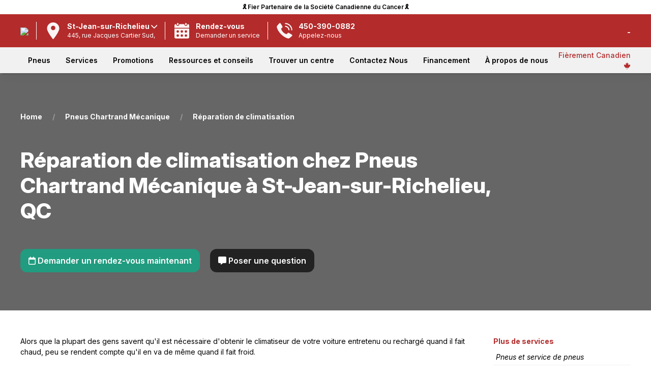

--- FILE ---
content_type: text/html; charset=UTF-8
request_url: https://www.pneuschartrand.ca/centre/pneus-chartrand-mecanique-st-jean-sur-richelieu-st-jean-sur-richelieu-qc/services/reparation-de-climatisation/
body_size: 25562
content:
<!DOCTYPE html>
<!--[if IE 6]>
<html id="ie6" lang="fr-ca">
<![endif]-->
<!--[if IE 7]>
<html id="ie7" lang="fr-ca">
<![endif]-->
<!--[if IE 8]>
<html id="ie8" lang="fr-ca">
<![endif]-->
<!--[if !(IE 6) | !(IE 7) | !(IE 8)  ]><!-->
<html lang="fr-ca">
<!--<![endif]-->
	<head>

		<meta name="viewport" content="width=device-width, initial-scale=1.0">

				
		
	<meta name="robots" content="index">

		<title>Réparation et entretien de la climatisation des véhicules à St-Jean-sur-Richelieu, QC</title>
		<meta name="description" content="La climatisation de votre véhicule vous garde au frais et confortable pendant la conduite.">




	

	<link rel="canonical" href="https://www.pneuschartrand.ca/centre/pneus-chartrand-mecanique-st-jean-sur-richelieu-st-jean-sur-richelieu-qc/services/reparation-de-climatisation/">
		<!---list self--->
		<link rel="alternate" href="https://www.pneuschartrand.ca/centre/pneus-chartrand-mecanique-st-jean-sur-richelieu-st-jean-sur-richelieu-qc/services/reparation-de-climatisation/" hreflang="fr-ca" /> 

					<!--opposite lang if mulsite --->
			<link rel="alternate" href="https://pneuschartrand.ca/en/centre/pneus-chartrand-mecanique-st-jean-sur-richelieu-st-jean-sur-richelieu-qc/services/ac-repair/" hreflang="en-ca" /> 
				
		<!---list xdefault--->
		<link rel="x-default" href="https://www.pneuschartrand.ca/centre/pneus-chartrand-mecanique-st-jean-sur-richelieu-st-jean-sur-richelieu-qc/services/reparation-de-climatisation/" hreflang="fr-ca" /> 



 

<!---Local schema for St-Jean-sur-Richelieu  -->

<script type="application/ld+json">
{

	"@context": "http://schema.org",
	"@type": "LocalBusiness",

	"name": "St-Jean-sur-Richelieu",


	"description": "Entreprise locale de réparation de pneus et d'automobiles.",


	"url": "https://www.pneuschartrand.ca/centre/pneus-chartrand-mecanique-st-jean-sur-richelieu-st-jean-sur-richelieu-qc",



	"address": {
		"@type": "PostalAddress",
		"streetAddress": "445, rue Jacques Cartier Sud,",
		"addressLocality": "St-Jean-sur-Richelieu",
		"addressRegion": "QC",
		"postalCode": "J3B 4K7",
		"addressCountry": "CA"
	},

	"telephone": "450-390-0882",


	"image": "https://media.auto1cloud.com/uploads/st-1698772998-ft-logo-pneus-chartrand.webp",

	"openingHours": [

                {
            "@type": "OpeningHoursSpecification",
            "dayOfWeek": "Lundi",
            "opens": "8h00",
            "closes": "17h00"
        },                {
            "@type": "OpeningHoursSpecification",
            "dayOfWeek": "Mardi",
            "opens": "8h00",
            "closes": "17h00"
        },                {
            "@type": "OpeningHoursSpecification",
            "dayOfWeek": "Mercredi",
            "opens": "8h00",
            "closes": "17h00"
        },                {
            "@type": "OpeningHoursSpecification",
            "dayOfWeek": "Jeudi",
            "opens": "8h00",
            "closes": "17h00"
        },                {
            "@type": "OpeningHoursSpecification",
            "dayOfWeek": "Vendredi",
            "opens": "8h00",
            "closes": "17h00"
        },        
    ],


	"priceRange": "$$$",
	"currenciesAccepted": "CAD",

			"hasMap": "https://maps.app.goo.gl/9f5De5MX2yRpySMF7",
	
	

		"sameAs": [
			"https://maps.app.goo.gl/9f5De5MX2yRpySMF7",
		],
	

	"serviceType": [
		"TireShop",
		"AutoRepair"
	]

}
</script>

<script type="application/ld+json">
{
    "@context": "http://schema.org",
    "@type": "BreadcrumbList",
    "itemListElement": [
    {
        "@type": "ListItem",
        "position": 1,
        "name": "Home",
        "item": "https://www.pneuschartrand.ca//"
    },
    {
        "@type": "ListItem",
        "position": 2,
        "name": "Pneus Chartrand M\u00e9canique",
        "item": "https://www.pneuschartrand.ca/centre/pneus-chartrand-mecanique-st-jean-sur-richelieu-st-jean-sur-richelieu-qc/a-propos-de-nous"
    },
    {
        "@type": "ListItem",
        "position": 3,
        "name": "R\u00e9paration de climatisation"
    }
]}
</script>
<!-- Facebook and general Open Graph image -->
<meta property="og:image" content="https://media.auto1cloud.com/drive/ts-1726111984-ofn-cover-chartrand.jpg">

<!-- Twitter share image -->
<meta name="twitter:image" content="https://media.auto1cloud.com/drive/ts-1726111984-ofn-cover-chartrand.jpg">

<!-- General sharing image for other platforms -->
<link rel="image_src" href="https://media.auto1cloud.com/drive/ts-1726111984-ofn-cover-chartrand.jpg">
		<link rel="icon" type="image/x-icon" href="https://www.pneuschartrand.ca/favicon.ico">

		<link rel="stylesheet" href="https://cdnjs.cloudflare.com/ajax/libs/font-awesome/6.0.0-beta3/css/all.min.css">

		<!-- jquery -->
		<script src="https://ajax.googleapis.com/ajax/libs/jquery/3.4.1/jquery.min.js"></script>

		<!-- UIkit CSS -->
		<link rel="stylesheet" href="https://cdn.jsdelivr.net/npm/uikit@3.2.6/dist/css/uikit.min.css" />
		<!-- UIkit JS -->
		<script src="https://cdn.jsdelivr.net/npm/uikit@3.2.6/dist/js/uikit.min.js"></script>
		<script src="https://cdn.jsdelivr.net/npm/uikit@3.2.6/dist/js/uikit-icons.min.js"></script>
		<!--jquery ui -->


		<!-- vue -->
		<script src="https://cdn.jsdelivr.net/npm/vue@2.6.11"></script>


		<script src="https://cdnjs.cloudflare.com/ajax/libs/axios/0.19.2/axios.min.js"></script>
		<!--vuew filters -->
		<script src="https://cdn.jsdelivr.net/npm/vue2-filters/dist/vue2-filters.min.js"></script>
		<script src="https://cdnjs.cloudflare.com/ajax/libs/lodash.js/4.17.15/lodash.min.js"></script>
	

		<script src="https://sitecdn.auto1cloud.com/shared/shared-theme/assets/js/js-functions.js"></script>
		<script src="https://sitecdn.auto1cloud.com/shared/shared-theme/assets/js/scripts.js"></script>

		<script src="https://secure1.auto1cloud.com/assets/ngyn-mobile-format/ngyn-mobile-format.js"></script>
		
		
		<link rel="preconnect" href="https://fonts.googleapis.com">
		<link rel="preconnect" href="https://fonts.gstatic.com" crossorigin>
		<link href="https://fonts.googleapis.com/css2?family=Inter:ital,opsz,wght@0,14..32,100..900;1,14..32,100..900&family=Roboto:ital,wght@0,100..900;1,100..900&display=swap" rel="stylesheet">

		

		<script>


			const the_company_name='Pneus Chartrand';

			///site lang or sf lang?
			const the_site_lang = "FR";

			const the_site_url='https://www.pneuschartrand.ca';
			const dealer_name='Pneus Chartrand Mécanique';
			const the_dealer_id='789';

			const a1c_loc_id='789';
			const a1c_us_uuid='acb69df8-aa5a-4d05-9a45-8c63d9600dd0';

		</script>



		
<script src="https://tires.auto1cloud.com/ts/common/js/common-widget.js?v=1979569"></script>
<script>
	A1C.init({
	    client_id: 2,
	    location_id: "789",
	    lang: "FR",
	    results_url: "https://www.pneuschartrand.ca/magasiner-des-pneus",
	    primary_color: "#b32b2b",

	    supress_cart_button: true,
	    supress_customer_ui: true,
	    supress_uikit: true,

	    	});
</script>		


		<style>
			:root {
				--primary-color: #b32b2b; /* Define the primary color */
			}
		</style>

		<style>

		.dropdown-a{

			color: red;
			width: 100%!important;
			-webkit-box-sizing: border-box; 
			-moz-box-sizing: border-box;   
			box-sizing: border-box;

		}

		</style>

		
		<link rel="stylesheet" href="https://sitecdn.auto1cloud.com/shared/shared-theme/assets/css/main-style.css?v=9.1">
		
		<link rel="stylesheet" href="https://sitecdn.auto1cloud.com/shared/shared-theme/assets/css/menu/standard-menu-style.css?v=5.2">
		<link rel="stylesheet" href="https://sitecdn.auto1cloud.com/shared/shared-theme/assets/css/tire-page.css?v=3.1">
		<link rel="stylesheet" href="https://sitecdn.auto1cloud.com/shared/shared-theme/assets/css/homepage.css?v=5">
			
		<!--selector app-->
		<link rel="stylesheet" href="https://secure1.auto1cloud.com/apps/tire-selector-embedded/assets/style.css?rand=5">


		<link rel="stylesheet" 
		href="https://sitecdn.auto1cloud.com/shared/shared-theme/customizations/theme/pneuschartrand-style.css?v=7.2">


		


		<link rel="stylesheet" href="https://sitecdn.auto1cloud.com/shared/shared-theme/assets/css/main-style-queries.css?v=5.1">


		
			<style>


body, h1,h2,h3,h4,h5{
    font-family: "Inter", sans-serif!important;
  font-optical-sizing: auto;
}

body{
    font-weight: 400;
    color: black;
}

.menu23 .cta-button {
    margin-top: 0px;
}




h1, h2, h3, h4 {
    color: black;
}

.uk-container {
    max-width: 1300px;
}

.uk-container-small{
    max-width: 1100px;
}

.scrolled-page-content {
    margin-top: 134px;
}

.step-item.completed .step-number {
    background-color: #b32b2b !important;
    color: #ffffff !important;
}

.step-item.active .step-number {
    background-color: #b32b2b!important;
    color: #fff!important;
}

.A1CCustomerDiv {
    margin-top: 3px;
    margin-left: 20px;
}





.menu23 .mobile-location-div {
    border-top: 1px solid grey;
}


.A1CCustomerDiv{
    font-weight: 700;
}


.proudly-canadian-tag {
    color: #b32b2b!important;
    font-size: 14px;
    font-weight: 500;
}


.proudly-canadian-tag i{
    /*
    color: #e14135;
    */
}

.menu23 .top-bar{
    padding: 5px 0px;
    background: white!important;
    color: black!important;
    position: relative;
}


.menu23 .top-bar a {
    color: unset !important;
    text-decoration: unset!important;
    font-weight: 600;
}





.menu23 .top-bar:hover{
    background: #b32b2b!important;
    color: white!important;
    -webkit-box-shadow: 1px -1px 15px -2px rgba(0,0,0,0.74); 
    box-shadow: 1px -1px 15px -2px rgba(0,0,0,0.74);
     z-index: 9999;
}


.menu23 .bottom-div .menu-items a {
    font-size: 14px;
    font-weight: 600;
    color: black;
}


.menu23 .mid-div {
    background: #b32b2b!important;
    color: white;
}

.menu23 .cta-button svg {
    fill: #ffffff;
    opacity: 0.95;
}


.menu23 .cta-button {
    border-left: 1px solid white;
}


.menu23 .mid-div .logo {
    max-height: 45px;
    max-width: 150px;
    margin-top: 0px;

}



.v2-book-appt-btn{
    background: #b32b2b!important;
    text-align: center;
    padding: 15px 0px;
    z-index: 90;
    position: relative;
    transition: all  0.2s ease-in-out;
}

.v2-book-appt-btn a{
    color: white!important;
    font-weight: 900;
    font-size: 24px;
}



.v2-book-appt-btn:hover{
    transition: all  0.2s ease-in-out;
    -webkit-box-shadow: 1px -1px 15px -2px rgba(0,0,0,0.74); 
    box-shadow: 1px -1px 15px -2px rgba(0,0,0,0.74);
     z-index: 9999;
}


.v2-book-appt-btn a:hover{
    text-decoration: unset!important;
}



.A1CCartButtonUI button {
    /* background-color: #000000 !important; */
    border: 1px solid #ffffff;
    padding: 0px 18px;
    line-height: 225%;
}


.a1c-result-grid{
    margin-top: 0px !important;
}


.tire-name:hover {

    color: white!important;
}

.hover-scalev2, .uk-button{
    transition: transform 0.2s ease-in-out!important;
}

.hover-scalev2:hover, .uk-button:hover{
    transform: scale(1.03)!important;
}

.home-seo-content{
    font-size: 14px;
}


.recent-resource h3{
    display: none;
}

.feature-guide {
    background: #2b2928;
    color: white;
}

.feature-guide h2{
    color: white;
}

.feature-guide .uk-button{
    background: white!important;
    color: black!important;
}


.footer-div {
    background: #2b2928;
}

.footer-div2 a {
    padding-bottom: 5px;
}

.footer-div2 .label {
    font-size: 16px;
    margin-bottom: 10px;
}

.newsletter-wrapper {
    position: relative;
    width: 100%;
    margin-top: 10px;
}

.newsletter-wrapper input {
    width: 100%;
    padding: 12px 50px 12px 15px; /* extra right padding for arrow */
    border: none;
    border-radius: 15px;
    font-size: 22px;
    outline: none;
    box-sizing: border-box;
}

.newsletter-wrapper .arrow-btn {
    position: absolute;
    right: 12px;
    top: 45%;
    transform: translateY(-50%);
    background: none;
    border: none;
    font-size: 30px;
    color: #b32b2b!important;
    cursor: pointer;
}

.ml-header{
    font-size: 32px;
    font-weight: 800;
    color: #fbfbfb;
    text-transform: uppercase;
}

.ml-sub-header{
    font-size: 20px;
    font-weight: 400;
    color: #fbfbfb;
    text-transform: uppercase;
}


.manufacturer-logos-list .single-logo {
    max-height: 40px;
    max-width: 115px;
}


#featured-tires-sec .a1c-single-tire .availability {
    background: white !important;
    color: black;
    font-weight: 500 !important;
}


.home-reviews-section .single-review .review-container{
    background: #b32b2b!important;
    color: white;
        min-height: 215px;
        border-radius: 25px;
}

.home-reviews-section .single-review .review-container .stars {
    color: white;
    font-size: 16px;
}


.single-blog-view .other-post a {
    color: unset !important;
    font-size: 14px;
}


/* HERE IMG STUFF HERE **/




  .shop-card {
    position: relative;
    height: 150px;
    padding: 20px;
    overflow: hidden;
    cursor: pointer;
      -webkit-user-select: none; /* Safari */
  -moz-user-select: none;    /* Firefox */
  -ms-user-select: none;     /* IE/Edge */
  user-select: none;         /* Standard */

  }

  
  .shop-card .text-wrap {
    z-index: 2;
    position: relative;
  }

  .shop-card h3 {
    margin: 0;
    font-size: 28px;
    font-weight: 800;
    margin-left: 35px;
    color: white;
  }

  .shop-card.vehicle {
    background: white;
    color: black;
    margin-right: -15px;

    border-radius: 15px 0px 0px 15px;
    padding-left: 26px;
  }

  .shop-card.vehicle h3{
    color: black;
  }

  .shop-card.tires {
    background: #b32b2b;
    color: white;
    margin-left: -10px;
    border-radius: 0px 15px 15px 0px;
  }

  .shop-card .image-bg {
    position: absolute;
    top: 0;
    right: 0;
    bottom: 0;
    width: 50%;
    background-position: right center;
    background-repeat: no-repeat;
    background-size: contain;
    z-index: 1;
  }


/* Left button: right side angled bottom→top */
.shop-card.vehicle {
  clip-path: polygon(0 0, 99% 0, 94% 100%, 0% 100%);
}

/* Second button: left side angled bottom→top */
.shop-card.tires {
  clip-path: polygon(10% 0, 100% 0, 100% 100%, 0% 100%);
}

.sub-shop-card {
    background: white;
    color: black;
    padding: 10px 0px;
    cursor: pointer;
    text-align: center;
    font-weight: 800;
    margin: 5px;
    font-weight: 800;
    font-size: 16px;
}


/* Left button — angle on the right */
.sub-button1 {
    clip-path: polygon(0 0, 100% 0, calc(100% - 10px) 100%, 0 100%);
    border-radius: 15px 0px 0px 15px;
}

/* 2nd: angled both sides rising bottom→top */
.sub-button2 {
    clip-path: polygon(10px 0, 100% 0, calc(100% - 10px) 100%, 0 100%);
}

/* 3rd: angled left rising bottom→top, flat right */
.sub-button3 {
    clip-path: polygon(10px 0, 100% 0, 100% 100%, 0 100%);
    border-radius: 0px 15px 15px 0px;
}


.hero_v2_small_icons{
    
    max-height: 45px;
    margin-right: 10px;

}


.heroV2PrimaryButton{
    background: #b32b2b!important;
    color: white;
}


/* animations */



.homepage-secondary-slider img {
    margin-top: 0px!important;
}



@media only screen and (max-width: 960px) { /* BP MED */

  


  .shop-card.vehicle {
    clip-path: unset!important;
    margin-right: 0px!important;
  }

  .shop-card.tires {
    clip-path: unset!important;
  }

  .shop-card.tires {
    margin-left: 0px;
  }

    .shop-card {
        position: relative;
        height: 85px;
        padding: 15px;
        overflow: hidden;
        cursor: pointer;
        border-radius: 18px 18px 18px 18px!important;
    }

  .shop-card h3 {
      margin-left: 0px;
  }

    .shop-card.tires {
    margin-top: 20px;
  }



    .menu23 .cta-button {
        margin-left: 10px;
        padding-left: 10px;
    }



}/* 960 BP MED */





</style>
			<link rel="stylesheet" 
			href="https://sitecdn.auto1cloud.com/shared/shared-theme/customizations/theme/pneuschartrand-styleV2.css?v=6">

		
		
		

			

		<script>
  window.dataLayer = window.dataLayer || [];
</script>

<!-- Google Tag Manager -->
<script>(function(w,d,s,l,i){w[l]=w[l]||[];w[l].push({'gtm.start':
new Date().getTime(),event:'gtm.js'});var f=d.getElementsByTagName(s)[0],
j=d.createElement(s),dl=l!='dataLayer'?'&l='+l:'';j.async=true;j.src=
'https://www.googletagmanager.com/gtm.js?id='+i+dl;f.parentNode.insertBefore(j,f);
})(window,document,'script','dataLayer','GTM-NVHQDLS');</script>
<!-- End Google Tag Manager -->

		
		<!--must pass in your own a1c us session id as a1c_us_uuid-->
			
		<!--- the events -->
		<script src="https://sitecdn.auto1cloud.com/shared/shared-theme/assets/js/a1c-events.js?v=7921"></script>

		<script> 


	
	const anl_is_ecomm=1;
	const anl_price_rule=5;
	
	///assume false 4 for now
	let category_4; // Declare category_4 here

	if (anl_is_ecomm==1){
		category_4='ecomm';
	}else{

		if (anl_price_rule=='1' || anl_price_rule=='3' || anl_price_rule=='4'){
			category_4='non_ecomm_priced';
		}else{
			category_4='non_ecomm_non_priced';
		}

	}




function anl_master_track_event(obj){

	for (let key in obj) {
		if (obj[key] === "" || obj[key] === false) {
		    obj[key] = null;
		}
	}


	var event=obj.event; ///get the evetn


	if (event){
		console.log("event logged: "+ obj.event);
		console.log(obj);
	}



	window.dataLayer = window.dataLayer || [] 
	window.dataLayer.push(obj); 



}


function encrypt_psnl_info(str){
    return str;
}


////script open with some constantlys
const anl_site_lang='';


/// E#1
function anl_1_page_view(pageCategory,pageLanguage,hostname,pageTitle,centerName,centerRegion,centerCity,centerID,userID){

	var cur_url=window.location.href;

	var obj = {
		'event': 'pageview',
		'eventCategory': 'Page',

		'pageCategory': pageCategory,
		'pageLanguage': pageLanguage,
		'hostname': hostname,
		'pageTitle': pageTitle || document.title,
		'page_location': window.location.href,
		'page_path': window.location.pathname,
		'pageURL': cur_url, // optional – could remove if redundant

		'centerName': centerName,
		'centerRegion': centerRegion,
		'centerCity': centerCity,
		'centerID': centerID,
		'userID': userID
	};

	anl_master_track_event(obj);

}



/// E#2
function anl_2_phone_track(phone_number){

	var stripped_number = phone_number.replace(/\D/g, '');
	var obj={
		'event': 'phone_number_click',
		'eventCategory': 'Lead',

		'phoneNumber': encrypt_psnl_info(stripped_number)
	};

	anl_master_track_event(obj);
}



/// E#3
function anl_3_appointment_form(formStep,userEmail,userPhone,vehicleYear,vehicleMake,vehicleModel,vehicleTrim,requestedService){

	var obj={

		'event': 'appointment_form',
		'eventCategory': 'Lead',

		'formStep': formStep,
		'userEmail':encrypt_psnl_info(userEmail),
		'userPhone': encrypt_psnl_info(userPhone),
		'vehicleYear':vehicleYear,
		'vehicleMake': vehicleMake,
		'vehicleModel': vehicleModel,
		'vehicleTrim': vehicleTrim,
		'requestedService':requestedService

	};

	anl_master_track_event(obj);

}



/// E#4
function anl_4_appointment_form_submit(userEmail,userPhone,vehicleYear,vehicleMake,vehicleModel,vehicleTrim,requestedService){

	var obj={
		
		'event': 'appointment_form_submit',
		'eventCategory': 'Lead',

		'formStep' : 'Success',

		'userEmail': encrypt_psnl_info(userEmail),
		'userPhone': encrypt_psnl_info(userPhone),
		'vehicleYear':vehicleYear,
		'vehicleMake': vehicleMake,
		'vehicleModel': vehicleModel,
		'vehicleTrim': vehicleTrim,
		'requestedService':requestedService,

	};

	anl_master_track_event(obj);

}



/// E#5
function anl_5_contact_form_submit(email,phone_number){

	console.log("should be firing ");

	var obj={
		'event': 'contact_form_submit',
		'eventCategory': 'Lead',

		'userEmail': encrypt_psnl_info(email),
		'userPhone':  encrypt_psnl_info(phone_number),
	};

	anl_master_track_event(obj);

} 





/// E#6
function anl_6_tire_selector(){


	var urlParams = new URLSearchParams(window.location.search);


	///get the item list id so we can only ire this once
	var itemListID=selector_app.list_id; ///cross reference to the VUE app

	///did this firt
	var fired=getCookie(itemListID);
	if (!fired){
		setCookie(itemListID, '1', 365);
	}else{
		console.log("do not fire anl_6_tire_selector twice");
		return;
	}


	var searchType = urlParams.get('search');
    var vehicleYear = urlParams.get('yr');
    var vehicleMake = urlParams.get('make');
    var vehicleModel = urlParams.get('model');
    var vehicleTrim = urlParams.get('trim');
    var tireSize = urlParams.get('size');



	var obj={
		'event': 'tire_selector',
		'eventCategory': 'Ecommerce',
		'searchType': searchType,
		'tireSize':tireSize
	};

	if (searchType=='vehicle'){
		obj.vehicleYear=vehicleYear;
		obj.vehicleMake=vehicleMake;
		obj.vehicleModel=vehicleModel;
		obj.vehicleTrim=vehicleTrim;
	}


	anl_master_track_event(obj);

}



/// E#9
function anl_7_view_item_list(results){

	///get the item list id
	var itemListID=selector_app.list_id; ///cross reference to the VUE app



	var urlParams = new URLSearchParams(window.location.search);

	///in the header
	///const the_company_name='Pneus Chartrand';
	var affiliation=the_company_name;

	var itemListName='tire_results_list-'+category_4; ///list name what is this?


	///build an array for items
	var items=[];
	for (let key in results) { ///loop through each item

			var item_info=results[key];

			var itemID=item_info.part_number;
			var item_name=item_info.model;

			var item_brand=item_info.tire_brand_info.slug;

			var category='Tires';
			var category2=item_info.tire_category_info.unique_name; ////category of the tires
			var category3=item_info.season_info.season_name; ///weather

			var variant=item_info.description;
			

			var price=parseFloat(item_info.retail_price);

			var quantity=parseFloat(4);
			var discount=parseFloat(0);

			var value=parseFloat(item_info.retail_price*quantity);

			var item_obj={

				'item_id': itemID,
				'item_name': item_name,
				'affiliation':affiliation,

				'discount': discount,
				'item_brand': item_brand,

				'item_category': category,
				'item_category2':category2,
				'item_category3':category3,
				'item_category4': category_4,

				/*
				'item_list_id':itemListID,
				'item_list_name':itemListName,
				*/

				'item_variant': variant,
				'price': price,
				'quantity': quantity,
				
				'currency': 'CAD',
				'value':value,

			};


			items.push(item_obj);

	}///loop trhough each result


	var obj={
		'event': 'view_item_list',
		'eventCategory': 'Ecommerce',

		'item_list_id': itemListID,
		'item_list_name': itemListName,
		'items': items, ///PASS IT HERE
	};

	anl_master_track_event(obj);

}



/// E#8
function anl_8_select_item(){

	var urlParams = new URLSearchParams(window.location.search);

	///get list_id from the url
	var itemListID=urlParams.get('list_id');

	var item_info=app_tire_info.part_requested;

	var value=parseFloat(item_info.retail_price*app_tire_info.qty1);

	var itemID=item_info.part_number;
	var item_name=item_info.model;

	///in the header
	///const the_company_name='Pneus Chartrand';
	var affiliation=the_company_name;

	var item_brand=item_info.tire_brand_info.slug;

	var category='Tires';
	var category2=item_info.tire_category_info.unique_name; ////category of the tires
	var category3=item_info.season_info.season_name; ///weather


	

	var variant=item_info.description;
	var price=parseFloat(item_info.retail_price);

	var quantity=parseFloat(app_tire_info.qty1);

	var itemListName='tire_results_list-'+category_4; ///list name what is this?
	var discount=parseFloat(0);



	///what is view_item_list?
	var obj={
		'event': 'select_item',
		'eventCategory': 'Ecommerce',

		'item_list_id':itemListID,
		'item_list_name':itemListName,

		'currency': 'CAD',
		'value':value,

		'items':[
			{
				'item_id': itemID,
				'item_name': item_name,
				'affiliation':affiliation,
				'discount': discount,
				'item_brand': item_brand,

				'item_category': category,
				'item_category2':category2,
				'item_category3':category3,
				'item_category4': category_4,

				'item_list_id':itemListID,
				'item_list_name':itemListName,
				'item_variant': variant,
				'price': price,
				'quantity': quantity,
				
				'currency': 'CAD',
				'value':value,
			}
		]

	};


	anl_master_track_event(obj);


}



/// E#9
function anl_9_view_item() {
    var urlParams = new URLSearchParams(window.location.search);
    var path = window.location.pathname;
    var parts = path.split('/');
    var brand = parts[parts.length - 2];

    var item_info = app_tire_info.part_requested || {};

    var value = item_info.retail_price && app_tire_info.qty1 ? parseFloat(item_info.retail_price * app_tire_info.qty1) : null;

    var itemID = item_info.part_number || null;
    var item_name = item_info.model || null;

    // const the_company_name='Pneus Chartrand';
    var affiliation = the_company_name || '';

    var item_brand = parts[2] || '';
    var category = 'Tires';
    var category2 = parts[3] || '';

    var category3 = item_info.season_info ? item_info.season_info.season_name : 'no_size_selected'; ///weather

    ///get list_id from the url
    var itemListID = urlParams.get('list_id');


    var variant = item_info.description || 'not_specified';

    var price = item_info.retail_price ? parseFloat(item_info.retail_price) : null;
    var quantity = app_tire_info.qty1 ? parseFloat(app_tire_info.qty1) : null;
    var itemListName = 'tire_results_list-'+category_4; ///list name what is this?
    var discount = parseFloat(0);

    var obj = {
        'event': 'view_item',
        'eventCategory': 'Ecommerce',
        'currency': 'CAD',
        'value': value,
        'item_list_id': itemListID,
        'item_list_name': itemListName,
        'currency': 'CAD',
        'value': value,
        'items': [{
            'item_id': itemID,
            'item_name': 'Réparation de climatisation',
            'affiliation': affiliation,
            'discount': discount,
            'item_brand': item_brand,
            'item_category': category,
            'item_category2': category2,
            'item_category3': category3,
            'item_category4': category_4,
            'item_list_id': itemListID,
            'item_list_name': itemListName,
            'item_variant': variant,
            'price': price,
            'quantity': quantity,
            'currency': 'CAD',
            'value': value,
        }]
    };

    anl_master_track_event(obj);
}







/// E#10
function anl_10_add_to_cart(cart_obj){


	var urlParams = new URLSearchParams(window.location.search);

	var item_info=cart_obj.item_info;

	var value=parseFloat(item_info.retail_price*item_info.qty);

	var itemID=item_info.part_number;
	var item_name=item_info.model;

	///in the header
	///const the_company_name='Pneus Chartrand';
	var affiliation=the_company_name;

	var item_brand=item_info.tire_brand_info.slug;

	var category='Tires';
	var category2=item_info.tire_category_info.unique_name; ////category of the tires
	var category3=item_info.season_info.season_name; ///weather


	///get list_id from the url
	var itemListID=urlParams.get('list_id'); ///when added to cart this is usually in the URL


	var itemListName='tire_results_list-'+category_4; ///list name what is this?


	var variant=item_info.description;
	var price=parseFloat(item_info.retail_price);
	var quantity=parseFloat(item_info.qty);

	var discount=parseFloat(0);

	var obj={
		'event': 'add_to_cart',
		'eventCategory': 'Ecommerce',

		
		'item_list_id':itemListID,
		'item_list_name':itemListName,

		'currency': 'CAD',
		'value':value,

		'items':[

			{
				'item_id': itemID,
				'item_name': item_name,
				'affiliation':affiliation,
				'discount': discount,
				'item_brand': item_brand,

				'item_category': category,
				'item_category2':category2,
				'item_category3':category3,
				'item_category4': category_4,

				'item_list_id':itemListID,
				'item_list_name':itemListName,
				'item_variant': variant,
				'price': price,
				'quantity': quantity,
				
				'currency': 'CAD',
				'value':value,
			}


		]	

	};

	anl_master_track_event(obj);

} 


function anl_10_add_to_cart_RQ(){


	var urlParams = new URLSearchParams(window.location.search);

    ///get list_id from the url
    var itemListID = urlParams.get('list_id');
    var itemListName='tire_results_list-'+category_4; ///list name what is this?



    var item_info=app_tire_info.part_requested;

	var value=parseFloat(item_info.retail_price*app_tire_info.qty1);

	var itemID=item_info.part_number;
	var item_name=item_info.model;

	///in the header
	///const the_company_name='Pneus Chartrand';
	var affiliation=the_company_name;

	var item_brand=item_info.tire_brand_info.slug;

	var category='Tires';
	var category2=item_info.tire_category_info.unique_name; ////category of the tires
	var category3=item_info.season_info.season_name; ///weather


	

	var variant=item_info.description;
	var price=parseFloat(item_info.retail_price);

	var quantity=parseFloat(app_tire_info.qty1);

	var itemListName='tire_results_list-'+category_4; ///list name what is this?
	var discount=parseFloat(0);



	///did this firt
	var fired_track_id=itemListID+'-'+itemID;
	var fired=getCookie(fired_track_id);
	if (!fired){
		setCookie(fired_track_id, '1', 365);
	}else{
		console.log("do not fire anl_10_add_to_cart twice");
		return;
	}



	var obj={
		'event': 'add_to_cart',
		'eventCategory': 'Ecommerce',

		
		'item_list_id':itemListID,
		'item_list_name':itemListName,

		'currency': 'CAD',
		'value':value,

		'items':[

			{
				'item_id': itemID,
				'item_name': item_name,
				'affiliation':affiliation,
				'discount': discount,
				'item_brand': item_brand,

				'item_category': category,
				'item_category2':category2,
				'item_category3':category3,
				'item_category4': category_4,

				'item_list_id':itemListID,
				'item_list_name':itemListName,
				'item_variant': variant,
				'price': price,
				'quantity': quantity,
				
				'currency': 'CAD',
				'value':value,
			}


		]	

	};

	anl_master_track_event(obj);

} 



///E#11
function anl_11_begin_checkout(){

	//look into the staggered
	var item_info=app_checkout.checkout_info.parts[0];
	//look into the staggered


	var transaction_id=app_checkout.checkout_info.ID;

	var currency='CAD';

	var value=parseFloat(item_info.qty*item_info.price_per_tire);

	var itemID=item_info.part_number;	
	var item_name=item_info.part_info.model;

	var affiliation=the_company_name;

	

	var item_brand=item_info.part_info.tire_info.brand;

	var category='Tires';
	var category2=false; ////category of the tires
	var category3=false; ///weather

	///if a season/weather exists
	if (item_info.part_info.tire_info.category_id){
		var category2=item_info.part_info.tire_info.category_info.unique_name;
	}

	///if a season/weather exists
	if (item_info.part_info.tire_info.season_id){
		var category3=item_info.part_info.tire_info.season_info.season_name;
	}


	var itemListID=false;
	if (app_checkout.checkout_info.item_list_id){
		var itemListID=app_checkout.checkout_info.item_list_id;
	}


	var itemListName='tire_results_list-'+category_4; ///list name what is this?

	var variant=item_info.part_info.description;
	
	var quantity=parseFloat(item_info.qty);
	var price=parseFloat(item_info.price_per_tire);
	var discount=parseFloat(0);

	var obj={
		'event': 'begin_checkout',
		'eventCategory': 'Ecommerce',

		'transaction_id': transaction_id,

		'item_list_id':itemListID,
		'item_list_name':itemListName,

		'currency': 'CAD',
		'value':value,

		'items':[

			{
				'item_id': itemID,
				'item_name': item_name,
				'affiliation':affiliation,
				'discount': discount,
				'item_brand': item_brand,

				'item_category': category,
				'item_category2':category2,
				'item_category3':category3,
				'item_category4': category_4,

				'item_list_id':itemListID,
				'item_list_name':itemListName,
				'item_variant': variant,
				'price': price,
				'quantity': quantity,
				
				'currency': 'CAD',
				'value':value,
			}

		]	


	};


	anl_master_track_event(obj);
	
} 




///E#11B-  I used _2 to 
function anl_11_b_checkout_process(step_name){


	var checkout_info=app_checkout.checkout_info;


	var transaction_id=app_checkout.checkout_info.ID;


	var item_info=checkout_info.parts[0];
	//look into the staggered 

	var currency='CAD';

	var product_price_total=parseFloat(item_info.qty*item_info.price_per_tire);

	var part_number=item_info.part_number;	
	var item_name=item_info.part_info.model;

	var affiliation=the_company_name;
	var item_brand=item_info.part_info.tire_info.brand;
	var item_variant=item_info.part_info.description;


	var user_email=null;
	var user_phone=null;

	if (checkout_info.customer_info){
		
		var user_email=checkout_info.customer_info.user_email;
		var user_phone=checkout_info.customer_info.mobile;

	}

	var obj={

		'event': 'checkout_process',
		'eventCategory': 'Ecommerce',
		
		'transaction_id': transaction_id,

		'checkoutStep': step_name,
		'checkoutScenario': category_4,

		'userEmail': encrypt_psnl_info(user_email),
		'userPhone': encrypt_psnl_info(user_phone),

		'productID': part_number,
		'productName': item_name,
		'productBrand': item_brand,
		'productPrice': product_price_total,
		'productVariant': item_variant
				
	};


	anl_master_track_event(obj);
	
} 




///E#12
function anl_12_purchase(){

	///tirggered in checkout out success of payment inside the vue app

	//look into the staggered
	var item_info=app_checkout.checkout_info.parts[0];
	//look into the staggered


	var transaction_id=app_checkout.checkout_info.ID;

	var currency='CAD';
	var value=parseFloat(item_info.qty*item_info.price_per_tire);

	var itemID=item_info.part_number;	
	var item_name=item_info.part_info.model;

	var affiliation=the_company_name;

	var item_brand=item_info.part_info.tire_info.brand;

	var category='Tires';
	var category2=false; ////category of the tires
	var category3=false; ///weather

	///if a season/weather exists
	if (item_info.part_info.tire_info.category_id){
		var category2=item_info.part_info.tire_info.category_info.unique_name;
	}

	///if a season/weather exists
	if (item_info.part_info.tire_info.season_id){
		var category3=item_info.part_info.tire_info.season_info.season_name;
	}

	
	var itemListID=false;
	if (app_checkout.checkout_info.item_list_id){
		var itemListID=app_checkout.checkout_info.item_list_id;
	}


	var itemListName='tire_results_list-'+category_4;

	var variant=item_info.part_info.description;
	
	var quantity=parseFloat(item_info.qty);
	var price=parseFloat(item_info.price_per_tire);

	var discount=parseFloat(0);


	var obj={
		'event': 'purchase',
		'eventCategory': 'Ecommerce',

		'transaction_id': transaction_id,

		'item_list_id':itemListID,
		'item_list_name':itemListName,

		'currency': 'CAD',
		'value':value,

		'items':[

			{
				'item_id': itemID,
				'item_name': item_name,
				'affiliation':affiliation,
				'discount': discount,
				'item_brand': item_brand,

				'item_category': category,
				'item_category2':category2,
				'item_category3':category3,
				'item_category4': category_4,

				'item_list_id':itemListID,
				'item_list_name':itemListName,
				'item_variant': variant,
				'price': price,
				'quantity': quantity,
				
				'currency': 'CAD',
				'value':value,
			}

		]	

	};

	anl_master_track_event(obj);
	
} 




///E#13
function anl_13_login(userID,userEmail,userPhone){

	var obj={
		'event': 'login',
		'eventCategory': 'Ecommerce',

		'userID':userID,
		'userEmail':encrypt_psnl_info(userEmail),
		'userPhone':encrypt_psnl_info(userPhone),

	};

	anl_master_track_event(obj);

} 




///E#14
function anl_14_sign_up(userID,userEmail,userPhone){

	var obj={
		'event': 'sign_up',
		'eventCategory': 'Ecommerce',

		'userID':userID,
		'userEmail': encrypt_psnl_info(userEmail),
		'userPhone': encrypt_psnl_info(userPhone),

	};

	anl_master_track_event(obj);

} 


///E#15
function anl_15_save_quote(quoteNumber,quoteValue){

	var obj={

		'event': 'save_quote',
		'eventCategory': 'Quote',
		
		'quoteNumber':quoteNumber,
		'quoteValue':parseFloat(quoteValue)

	};

	anl_master_track_event(obj);


}///E15



///E#16
function anl_16_newsletter_sign_up(){

	var obj={
		'event': 'newsletter_sign_up',
		'eventCategory': 'Newsletter',
	};

	anl_master_track_event(obj);

} 



///E#17
function anl_17_view_center_details(){

	var obj={
		'event': 'view_center_details',
		'eventCategory': 'Dealers',
	};

	anl_master_track_event(obj);

} 


///E#18
function anl_18_get_directions(){

	var obj={
		'event': 'get_directions',
		'eventCategory': 'Dealers',
	};

	anl_master_track_event(obj);

} 


///E#19
function anl_19_search_center(){

	var obj={
		'event': 'search_center',
		'eventCategory': 'Dealers',
	};

	anl_master_track_event(obj);

} 




///E#20
function anl_20_select_store(centerID,centerName,centerCity,centerRegion){
	
	var obj={
		'event': 'select_center',
		'eventCategory': 'Dealers',

		'centerID': centerID,
		'centerName': centerName,
		'centerCity': centerCity,
		'centerRegion': centerRegion

	};
	anl_master_track_event(obj);
} 



///E#21
function anl_21_change_center(){
	
	var obj={
		'event': 'change_center',
		'eventCategory': 'Dealers',
	};
	anl_master_track_event(obj);

} 



function anl_22_rfq(value_per_tire){


	var quoteNumber = 'quote-' + Math.floor(Math.random() * (939389 - 99 + 1) + 99);
	var quoteValue = value_per_tire*4;

	
	var obj={
		'quoteNumber' : quoteNumber,
		'quoteValue' : quoteValue,
		'event' : 'quote_submission', 
		'eventCategory' : 'Quote'
	};

	anl_master_track_event(obj);


}




function anl_23_promo_cta_phone(){

	var obj={
		'event': 'promo_cta_phne',
		'eventCategory': 'Quote',
	};

	anl_master_track_event(obj);

}


function anl_24_promo_cta_start_estimate(){

	var obj={
		'event': 'promo_cta_start_estimate',
		'eventCategory': 'Quote',
	};

	anl_master_track_event(obj);

}


function anl_25_promo_cta_start_estimate(){

	var obj={
		'event': 'promo_cta_submit_estimate',
		'eventCategory': 'Quote',
	};

	anl_master_track_event(obj);

}


///script open
</script> <script>

///E#1
$(document).ready(function() {

	var currentUrl = window.location.href;

	///sould be homepage, search results, product detail page

	var pageCategory='uncategorized';
	
	///cases
	if (currentUrl.includes("/shop-tires") || currentUrl.includes("/magasiner-des-pneus")) {
		var pageCategory='search_results';
	}

		
	

	var pageLanguage='FR';
	var hostname='https://www.pneuschartrand.ca';
	var pageTitle='Réparation de climatisation';


	///then if we have center info 
	var centerName=false;
	var centerRegion=false;
	var centerCity=false;
	var centerID=false;

	
		var centerID=789;

		var centerName="St-Jean-sur-Richelieu";
		var centerRegion="QC";
		var centerCity="St-Jean-sur-Richelieu";


	
	///always make it false for now
	var userID=false;

	anl_1_page_view(pageCategory,pageLanguage,hostname,pageTitle,centerName,centerRegion,centerCity,centerID,userID);


});



/// E#3
function trigger_anl_3_appointment_form(step){

	var formStep=step;
	var userEmail=appointment_app.email;
	var userPhone=appointment_app.phone;
	var vehicleYear=appointment_app.year;
	var vehicleMake=appointment_app.make;
	var vehicleModel=appointment_app.model;

	if ($("#appointment_trim option:selected").val()){
		var vehicleTrim=$("#appointment_trim option:selected").text();
	}else{
		var vehicleTrim=false;
	}

	var requestedService=$("#requested_service option:selected").text();

	anl_3_appointment_form(formStep,userEmail,userPhone,vehicleYear,vehicleMake,vehicleModel,vehicleTrim,requestedService);

}

$(document).ready(function() {
	var currentUrl = window.location.href;
	if (currentUrl.includes("/request-appointment") || currentUrl.includes("/demander-un-rendez-vous")) {
		trigger_anl_3_appointment_form(1);
	} ///if current url
});




/// E#4
function trigger_anl_4_appointment_form_submit(){

	/*
		triggered in the APPOINTMENT app JS
	*/

	var userEmail=appointment_app.email;
	var userPhone=appointment_app.phone;
	var vehicleYear=appointment_app.year;
	var vehicleMake=appointment_app.make;
	var vehicleModel=appointment_app.model;

	if ($("#appointment_trim option:selected").val()){
		var vehicleTrim=$("#appointment_trim option:selected").text();
	}else{
		var vehicleTrim=false;
	}

	var requestedService=$("#requested_service option:selected").text();
	anl_4_appointment_form_submit(userEmail,userPhone,vehicleYear,vehicleMake,vehicleModel,vehicleTrim,requestedService);

}



///#E#9




///#E#9




///E#11
$(document).ready(function() {
    var currentUrl = window.location.href;
    if (currentUrl.includes("/checkout")) {
        // Parse the URL parameters
        const urlParams = new URLSearchParams(window.location.search);
        const pgParam = urlParams.get('pg');

        // Check if 'pg' parameter is not set
        if (!pgParam) {
            setTimeout(function() {
                console.log("checkout begin");
                anl_11_begin_checkout(); 
            }, 1000); // wait 1.5 seconds for the api to be triggered
        }


    }
});



///E#11_2 checkout process
$(document).ready(function() {
    var currentUrl = window.location.href;
    if (currentUrl.includes("/checkout")) {

        // Parse the URL parameters
        const urlParams = new URLSearchParams(window.location.search);
        var pgParam = urlParams.get('pg');

        if (!pgParam) {
            pgParam='login_signup';
        }

        setTimeout(function() {
            anl_11_b_checkout_process(pgParam);
        }, 1000); // wait 1.5 seconds for the api to be triggered

        


    }
});









///E#17
$(document).ready(function() {
    var currentUrl = window.location.href;
    if (currentUrl.includes("/a-propos-de-nous") || currentUrl.includes("/about-us")) {
        anl_17_view_center_details();
    }
});

	

///E#10 Request quote
$(document).ready(function() {
    var currentUrl = window.location.href;
    if (currentUrl.includes("trigger_request_quote") && currentUrl.includes("checkout_uuid")) {
        anl_10_add_to_cart_RQ();
    }
});


</script>


	</head>



	<body class="body-site  body-37351 body-reparation-de-climatisation">

		

		<!-- Google Tag Manager (noscript) -->
<noscript><iframe src="https://www.googletagmanager.com/ns.html?id=GTM-NVHQDLS"
height="0" width="0" style="display:none;visibility:hidden"></iframe></noscript>
<!-- End Google Tag Manager (noscript) -->

		
		
<div id="menu-app">
	<div class="menu23" id="menu">
		<div class="menu-area">

			<div class="top-bar bar123">

				<div class="uk-container hover-scalev2">
					<div uk-grid>

						<div class="uk-width-expand uk-text-center callout">
															<a href="https://www.pneuschartrand.ca/ccs/" style="color: white;">
									🎗️Fier Partenaire de la Société Canadienne du Cancer🎗️								</a><!--- a close-->
													</div><!---auto-->


						<div class="uk-width-expand uk-text-right more-links uk-visible@s uk-hidden">

							<div class="other-links uk-visible@s" style="display: inline-block; margin-right: 15px;">
															</div><!--other links-->
							
														
						</div><!--expand-->

					</div><!--grid close-->

					
				</div><!--container-->
			</div> <!--top bar-->


			<!-----DESKTOP-->
			<div class="mid-div mid-div-desktop uk-visible@s">
				<div class="uk-container">
					<div uk-grid class="uk-grid uk-grid-collapse uk-flex-center uk-flex-middle">
						<div class="uk-width-auto">
							<a href="https://www.pneuschartrand.ca/centre/pneus-chartrand-mecanique-st-jean-sur-richelieu-st-jean-sur-richelieu-qc">
						
									<img class="logo" src="https://media.auto1cloud.com/uploads/st-1755447019-ofn-pneuschartrand.webp">

							</a>
						</div><!--widht auto-->

						 		
							<div class="uk-width-auto left-border-div cta-button">
								<a uk-toggle="target: #location-dropdown" href="#/"  onclick="initDropdownMap();">
									<div class="uk-grid uk-grid-collapse">
										<div class="uk-width-auto">
											<svg class="loc-svg" xmlns="http://www.w3.org/2000/svg" id="Object" height="512" viewBox="0 0 32 32" width="512"><path d="m16 1a11 11 0 0 0 -11 11c0 5.81 9.8 18.1 10.22 18.63a1 1 0 0 0 1.56 0c.42-.53 10.22-12.82 10.22-18.63a11 11 0 0 0 -11-11zm0 14a4 4 0 1 1 4-4 4 4 0 0 1 -4 4z"/></svg>
										</div><!--auto -->
										<div class="uk-width-auto">
											<strong> 
																								St-Jean-sur-Richelieu 
											<i class="fa-solid fa-chevron-down"></i> </strong><Br />
											445, rue Jacques Cartier Sud,										</div><!--auto-->
									</div><!--grid-->
								</a>
							</div><!--widht auto-->
							<div class="uk-width-auto left-border-div cta-button">
								<a href="https://www.pneuschartrand.ca/centre/pneus-chartrand-mecanique-st-jean-sur-richelieu-st-jean-sur-richelieu-qc/demander-un-rendez-vous/">
									<div class="uk-grid uk-grid-collapse">
										<div class="uk-width-auto">
											<svg class="loc-svg" xmlns="http://www.w3.org/2000/svg" id="Layer_1" height="512" viewBox="0 0 48 48" width="512" data-name="Layer 1"><rect height="6" rx="2" width="4" x="11" y="3"/><rect height="6" rx="2" width="4" x="33" y="3"/><path d="m4 18v23c0 2.209 1.791 4 4 4h32c2.209 0 4-1.791 4-4v-23zm12 20c0 1.105-.895 2-2 2h-2c-1.105 0-2-.895-2-2v-2c0-1.105.895-2 2-2h2c1.105 0 2 .895 2 2zm0-11c0 1.105-.895 2-2 2h-2c-1.105 0-2-.895-2-2v-2c0-1.105.895-2 2-2h2c1.105 0 2 .895 2 2zm11 11c0 1.105-.895 2-2 2h-2c-1.105 0-2-.895-2-2v-2c0-1.105.895-2 2-2h2c1.105 0 2 .895 2 2zm0-11c0 1.105-.895 2-2 2h-2c-1.105 0-2-.895-2-2v-2c0-1.105.895-2 2-2h2c1.105 0 2 .895 2 2zm11 11c0 1.105-.895 2-2 2h-2c-1.105 0-2-.895-2-2v-2c0-1.105.895-2 2-2h2c1.105 0 2 .895 2 2zm0-11c0 1.105-.895 2-2 2h-2c-1.105 0-2-.895-2-2v-2c0-1.105.895-2 2-2h2c1.105 0 2 .895 2 2z"/><path d="m44 16v-6c0-2.209-1.791-4-4-4h-1v1c0 2.206-1.794 4-4 4s-4-1.794-4-4v-1h-14v1c0 2.206-1.794 4-4 4s-4-1.794-4-4v-1h-1c-2.209 0-4 1.791-4 4v6z"/></svg>
										</div><!--auto -->
										<div class="uk-width-auto uk-visible@m">
											<strong> Rendez-vous </strong><Br />
											Demander un service										</div><!--auto-->
									</div><!--grid-->
								</a>
							</div><!--widht auto-->

							
							<div class="uk-width-auto left-border-div cta-button">
								<a onclick="anl_2_phone_track('450-390-0882');" href="tel:450-390-0882" 
									phone="450-390-0882">
									<div class="uk-grid uk-grid-collapse">
										<div class="uk-width-auto">
											<svg xmlns="http://www.w3.org/2000/svg" id="Layer_3" height="512" viewBox="0 0 32 32" width="512" data-name="Layer 3"><path d="m29.393 23.36c-.874-.733-6-3.979-6.852-3.83-.4.071-.706.412-1.525 1.389a11.687 11.687 0 0 1 -1.244 1.347 10.757 10.757 0 0 1 -2.374-.88 14.7 14.7 0 0 1 -6.784-6.786 10.757 10.757 0 0 1 -.88-2.374 11.687 11.687 0 0 1 1.347-1.244c.976-.819 1.318-1.123 1.389-1.525.149-.854-3.1-5.978-3.83-6.852-.306-.362-.584-.605-.94-.605-1.032 0-5.7 5.772-5.7 6.52 0 .061.1 6.07 7.689 13.791 7.721 7.589 13.73 7.689 13.791 7.689.748 0 6.52-4.668 6.52-5.7 0-.356-.243-.634-.607-.94z"/><path d="m23 15h2a8.009 8.009 0 0 0 -8-8v2a6.006 6.006 0 0 1 6 6z"/><path d="m28 15h2a13.015 13.015 0 0 0 -13-13v2a11.013 11.013 0 0 1 11 11z"/></svg>
										</div><!--auto -->
										<div class="uk-width-auto uk-visible@m">
											<strong> 450-390-0882 </strong><Br />
											Appelez-nous										</div><!--auto-->
									</div><!--grid-->
								</a><!--close-->
							</div><!--widht auto-->
						
						 

						<div class="uk-text-right uk-width-expand uk-visible@s">

								 <div class="A1CCartButtonUI"></div>

						</div><!--expand right-->

						<div>
							<div class="A1CCustomerDiv">-</div>
						</div>

					</div><!--grid-->
				</div><!--container--->
			</div><!--mid div desktop-->

			<!-----DESKTOP-->
			<div class="mid-div mid-div-mobile uk-hidden@s">
				<div class="uk-container">
					<div uk-grid class="uk-grid uk-grid-collapse uk-flex-center uk-flex-middle">
						<div class="uk-width-expand">
							<a href="https://www.pneuschartrand.ca/centre/pneus-chartrand-mecanique-st-jean-sur-richelieu-st-jean-sur-richelieu-qc">
								<img class="logo" src="https://media.auto1cloud.com/uploads/st-1755447019-ofn-pneuschartrand.webp">
							</a>
						</div><!--widht auto-->

						 		
							<div class="uk-width-auto left-border-div cta-button">
								<a href="https://www.pneuschartrand.ca/demander-un-rendez-vous/">
									<div class="uk-grid uk-grid-collapse">
										<div class="uk-width-auto uk-text-center">
											<svg class="loc-svg" xmlns="http://www.w3.org/2000/svg" id="Layer_1" height="512" viewBox="0 0 48 48" width="512" data-name="Layer 1"><rect height="6" rx="2" width="4" x="11" y="3"/><rect height="6" rx="2" width="4" x="33" y="3"/><path d="m4 18v23c0 2.209 1.791 4 4 4h32c2.209 0 4-1.791 4-4v-23zm12 20c0 1.105-.895 2-2 2h-2c-1.105 0-2-.895-2-2v-2c0-1.105.895-2 2-2h2c1.105 0 2 .895 2 2zm0-11c0 1.105-.895 2-2 2h-2c-1.105 0-2-.895-2-2v-2c0-1.105.895-2 2-2h2c1.105 0 2 .895 2 2zm11 11c0 1.105-.895 2-2 2h-2c-1.105 0-2-.895-2-2v-2c0-1.105.895-2 2-2h2c1.105 0 2 .895 2 2zm0-11c0 1.105-.895 2-2 2h-2c-1.105 0-2-.895-2-2v-2c0-1.105.895-2 2-2h2c1.105 0 2 .895 2 2zm11 11c0 1.105-.895 2-2 2h-2c-1.105 0-2-.895-2-2v-2c0-1.105.895-2 2-2h2c1.105 0 2 .895 2 2zm0-11c0 1.105-.895 2-2 2h-2c-1.105 0-2-.895-2-2v-2c0-1.105.895-2 2-2h2c1.105 0 2 .895 2 2z"/><path d="m44 16v-6c0-2.209-1.791-4-4-4h-1v1c0 2.206-1.794 4-4 4s-4-1.794-4-4v-1h-14v1c0 2.206-1.794 4-4 4s-4-1.794-4-4v-1h-1c-2.209 0-4 1.791-4 4v6z"/></svg>
											
											<div class="mobile-cta-label">
												Rendez-vous											</div>

										</div><!--auto -->
									</div><!--grid-->
								</a>
							</div><!--widht auto-->

							<div class="uk-width-auto left-border-div cta-button cart-div mobile-cart-div">
								<div class="A1CCartButtonUI"></div>
							</div><!--widht auto-->

							
						
						<div class="uk-width-auto left-border-div cta-button">

								<a href="#/"  v-on:click="mobile_menu_open=!mobile_menu_open;">
									<div class="uk-grid uk-grid-collapse">
										<div class="uk-width-auto uk-text-center">

											<template v-if="!mobile_menu_open">
												<svg id="fi_8867520" enable-background="new 0 0 512 512" height="512" viewBox="0 0 512 512" width="512" xmlns="http://www.w3.org/2000/svg"><g><path d="m40.421 296.421c-22.289 0-40.421-18.132-40.421-40.421s18.132-40.421 40.421-40.421h431.158c22.289 0 40.421 18.132 40.421 40.421s-18.132 40.421-40.421 40.421z"></path><path d="m40.421 107.789c-22.289 0-40.421-18.131-40.421-40.421s18.132-40.421 40.421-40.421h431.158c22.289 0 40.421 18.132 40.421 40.421s-18.132 40.421-40.421 40.421z"></path><path d="m40.421 485.053c-22.289 0-40.421-18.132-40.421-40.421s18.132-40.421 40.421-40.421h431.158c22.289 0 40.421 18.132 40.421 40.421s-18.132 40.421-40.421 40.421z"></path></g></svg>
											</template><!--mobile menu open-->

											<template v-if="mobile_menu_open">
												<svg id="fi_9403346" height="512" viewBox="0 0 48 48" width="512" xmlns="http://www.w3.org/2000/svg" data-name="Layer 1"><path d="m28.39 24 18.7-18.7a3.09 3.09 0 0 0 .91-2.2 3 3 0 0 0 -.91-2.19 3 3 0 0 0 -2.19-.91 3.09 3.09 0 0 0 -2.2.91l-18.7 18.7-18.7-18.7a3.09 3.09 0 0 0 -2.2-.91 3 3 0 0 0 -2.19.91 3 3 0 0 0 -.91 2.19 3.09 3.09 0 0 0 .91 2.2l18.7 18.7-18.7 18.7a3.09 3.09 0 0 0 -.91 2.2 3 3 0 0 0 .91 2.19 3 3 0 0 0 2.19.91 3.09 3.09 0 0 0 2.2-.91l18.7-18.7 18.7 18.7a3.09 3.09 0 0 0 2.2.91 3.11 3.11 0 0 0 3.1-3.1 3.09 3.09 0 0 0 -.91-2.2z"></path></svg>
											</template><!--mobile menu open-->

											<div class="mobile-cta-label">
												Menu											</div>

										</div><!--auto -->
									</div><!--grid-->
								</a><!--close-->
							</div><!--widht auto-->



					</div><!--grid-->

					 
						<div class="mobile-location-div uk-text-center">	
							<a uk-toggle="target: #location-dropdown" href="#/" onclick="initDropdownMap();">
								<span class="loc-dropdown-svg" uk-icon="icon: chevron-down; ratio: 0.5;"></span>
								<strong>St-Jean-sur-Richelieu St-Jean-sur-Richelieu </strong>
								<Br />								445, rue Jacques Cartier Sud,							</a>
						</div><!--mobile location div-->
					
				</div><!--container--->
			</div><!--mid div MOBILE -->


				<div class="bottom-div">
					<div class="uk-container">

						<div class="uk-visible@s">
							<div class="uk-grid uk-grid-collapse uk-flex-center uk-flex-middle menu-items">

								
								

	
	<div>

		<a 	
							href="https://www.pneuschartrand.ca/pneus"
					>
			Pneus					</a>

	</div>

	



	
	<div>

		<a 	
							href="https://www.pneuschartrand.ca/centre/pneus-chartrand-mecanique-st-jean-sur-richelieu-st-jean-sur-richelieu-qc/services"
					>
			Services					</a>

	</div>

	



	
	<div>

		<a 	
							href="https://www.pneuschartrand.ca/promotions"
					>
			Promotions					</a>

	</div>

	



	
	<div>

		<a 	
							href="https://www.pneuschartrand.ca/ressources"
					>
			Ressources et conseils					</a>

	</div>

	



	
	<div>

		<a 	
							href="https://www.pneuschartrand.ca/trouver-centre"
					>
			Trouver un centre					</a>

	</div>

	



	
	<div>

		<a 	
							href="https://www.pneuschartrand.ca/centre/pneus-chartrand-mecanique-st-jean-sur-richelieu-st-jean-sur-richelieu-qc/contactez-nous"
					>
			Contactez Nous					</a>

	</div>

	



	
	<div>

		<a 	
							href="https://www.pneuschartrand.ca/financement"
					>
			Financement					</a>

	</div>

	



	
	<div>

		<a 	
							href="https://www.pneuschartrand.ca/centre/pneus-chartrand-mecanique-st-jean-sur-richelieu-st-jean-sur-richelieu-qc/a-propos-de-nous/#about-us"
					>
			À propos de nous					</a>

	</div>

	




								<div class="uk-width-expand uk-text-right proudly-canadian-tag">
									Fièrement Canadien <i class="fa-brands fa-canadian-maple-leaf"></i>
								</div><!--expand-->

							</div><!--grid-->
						</div><!--visible at small-->

					</div><!--container--->
				</div><!--bottom-div-->
			<!---the nav menu area bottom div--->

			<template v-if="mobile_menu_open">
				<div class="ext-mobile-menu">

					<a href="https://www.pneuschartrand.ca/centre/pneus-chartrand-mecanique-st-jean-sur-richelieu-st-jean-sur-richelieu-qc/demander-un-rendez-vous">
						<button class="uk-button uk-button-primary uk-button-large uk-width-1-1">DEMANDER RENDEZ-VOUS</button>
					</a>

					<div class="ext-mobile-items uk-margin-top">
						
							

<div class="main-items mitesm2" v-if="!mobile_menu_index">
            <a
                            href="https://www.pneuschartrand.ca/pneus"
                                >
            Pneus                    </a>
            <a
                            href="https://www.pneuschartrand.ca/centre/pneus-chartrand-mecanique-st-jean-sur-richelieu-st-jean-sur-richelieu-qc/services"
                                >
            Services                    </a>
            <a
                            href="https://www.pneuschartrand.ca/promotions"
                                >
            Promotions                    </a>
            <a
                            href="https://www.pneuschartrand.ca/ressources"
                                >
            Ressources et conseils                    </a>
            <a
                            href="https://www.pneuschartrand.ca/trouver-centre"
                                >
            Trouver un centre                    </a>
            <a
                            href="https://www.pneuschartrand.ca/centre/pneus-chartrand-mecanique-st-jean-sur-richelieu-st-jean-sur-richelieu-qc/contactez-nous"
                                >
            Contactez Nous                    </a>
            <a
                            href="https://www.pneuschartrand.ca/financement"
                                >
            Financement                    </a>
            <a
                            href="https://www.pneuschartrand.ca/centre/pneus-chartrand-mecanique-st-jean-sur-richelieu-st-jean-sur-richelieu-qc/a-propos-de-nous/#about-us"
                                >
            À propos de nous                    </a>
    
                        <a class="EN_url_button" href=""> CA : EN </a>
                    </div><!--main items-->


    <div class="main-items" v-if="mobile_menu_index=='c0' ">
        <div class="uk-button uk-button-default uk-button-small"
             v-on:click=" mobile_menu_index=false ">
            < Menu principal        </div>

        <div>
                    </div>
    </div>
    <div class="main-items" v-if="mobile_menu_index=='c1' ">
        <div class="uk-button uk-button-default uk-button-small"
             v-on:click=" mobile_menu_index=false ">
            < Menu principal        </div>

        <div>
                    </div>
    </div>
    <div class="main-items" v-if="mobile_menu_index=='c2' ">
        <div class="uk-button uk-button-default uk-button-small"
             v-on:click=" mobile_menu_index=false ">
            < Menu principal        </div>

        <div>
                    </div>
    </div>
    <div class="main-items" v-if="mobile_menu_index=='c3' ">
        <div class="uk-button uk-button-default uk-button-small"
             v-on:click=" mobile_menu_index=false ">
            < Menu principal        </div>

        <div>
                    </div>
    </div>
    <div class="main-items" v-if="mobile_menu_index=='c4' ">
        <div class="uk-button uk-button-default uk-button-small"
             v-on:click=" mobile_menu_index=false ">
            < Menu principal        </div>

        <div>
                    </div>
    </div>
    <div class="main-items" v-if="mobile_menu_index=='c5' ">
        <div class="uk-button uk-button-default uk-button-small"
             v-on:click=" mobile_menu_index=false ">
            < Menu principal        </div>

        <div>
                    </div>
    </div>
    <div class="main-items" v-if="mobile_menu_index=='c6' ">
        <div class="uk-button uk-button-default uk-button-small"
             v-on:click=" mobile_menu_index=false ">
            < Menu principal        </div>

        <div>
                    </div>
    </div>
    <div class="main-items" v-if="mobile_menu_index=='c7' ">
        <div class="uk-button uk-button-default uk-button-small"
             v-on:click=" mobile_menu_index=false ">
            < Menu principal        </div>

        <div>
                    </div>
    </div>


                                
			
					</div><!--extended mobile menu-->
				</div><!--extended mobile menu-->
			</template><!---mobile_menu_open-->


		</div><!--menu area-->
		
		
	</div><!--menu -->
</div><!--div menu close--->


<script>
var menu_app = new Vue({
  el: '#menu-app',
  data: {
    
    mobile_menu_open: false,
    mobile_menu_index: false,

  }
});


function handleResize() {
  if (window.innerWidth > 640) {
    menu_app.mobile_menu_open = false;
  }
}

window.addEventListener('resize', handleResize);


$(window).scroll(function (event) {
   scroll_class();
});

function scroll_class(){
	var scroll = $(window).scrollTop();
    if (scroll>125){
    	
    	$("#menu").addClass("scrolled-menu");
    	$(".page-content").addClass("scrolled-page-content");

    }else{
    	$("#menu").removeClass("scrolled-menu");
    	$(".page-content").removeClass("scrolled-page-content");
    }
}

</script>


<!-- This is the modal with the default close button -->
<div id="location-dropdown" uk-modal bg-close="false">
    <div class="uk-modal-dialog uk-modal-body uk-width-2-3@l uk-width-1-1">
        <button class="uk-modal-close-default" type="button" uk-close></button>

        <div class="uk-text-center">
        	<h4> Votre emplacement </h4>
        </div><!--text center-->
        
        <div uk-grid class="uk-child-width-1-2@s">

        	<div class="uk-margin-small-top">	
        		
        		<h4>
        			        			St-Jean-sur-Richelieu        		</h4>

        		445, rue Jacques Cartier Sud, <Br />
				St-Jean-sur-Richelieu, QC, J3B 4K7				<div class="uk-margin-top contact-info"><!--margin top-->

					<a href="tel:450-390-0882" onclick="anl_2_phone_track('450-390-0882');">
						<i class="fa-solid fa-phone"></i>
						450-390-0882					</a> <Br />

					<a class="action-get-directions" onclick="anl_18_get_directions();"
					target="_blank" 
					href="https://www.google.com/maps?q=Pneus Chartrand Mécanique  St-Jean-sur-Richelieu 445, rue Jacques Cartier Sud, St-Jean-sur-Richelieu, QC, J3B 4K7">
						<i class="fa-solid fa-location-dot"></i>
						Directions					</a> <Br />

					<a href="https://www.pneuschartrand.ca/centre/pneus-chartrand-mecanique-st-jean-sur-richelieu-st-jean-sur-richelieu-qc/contactez-nous">
						<i class="fa-solid fa-envelope"></i>
						Contactez-nous					</a>


				</div>
				
					<div class="uk-margin-top">
		
						<div class="uk-visible@s">
							
<table class="uk-table hours-table" id="hours-table">
    <tbody>
    		        <tr>
	            <td class="uk-width-1-2">
	            	<strong>
	            		Dimanche	            	</strong>
	            </td>
	            <td>
	            		            		            		 
	            			            			Magasin fermé	            		 
	            		            </td>
	        </tr>
	    	        <tr>
	            <td class="uk-width-1-2">
	            	<strong>
	            		Lundi	            	</strong>
	            </td>
	            <td>
	            		            		            			            			8h00 
	            				-
	            			17h00	            		 
	            		 
	            		            </td>
	        </tr>
	    	        <tr>
	            <td class="uk-width-1-2">
	            	<strong>
	            		Mardi	            	</strong>
	            </td>
	            <td>
	            		            		            			            			8h00 
	            				-
	            			17h00	            		 
	            		 
	            		            </td>
	        </tr>
	    	        <tr>
	            <td class="uk-width-1-2">
	            	<strong>
	            		Mercredi	            	</strong>
	            </td>
	            <td>
	            		            		            			            			8h00 
	            				-
	            			17h00	            		 
	            		 
	            		            </td>
	        </tr>
	    	        <tr>
	            <td class="uk-width-1-2">
	            	<strong>
	            		Jeudi	            	</strong>
	            </td>
	            <td>
	            		            		            			            			8h00 
	            				-
	            			17h00	            		 
	            		 
	            		            </td>
	        </tr>
	    	        <tr>
	            <td class="uk-width-1-2">
	            	<strong>
	            		Vendredi	            	</strong>
	            </td>
	            <td>
	            		            		            			            			8h00 
	            				-
	            			17h00	            		 
	            		 
	            		            </td>
	        </tr>
	    	        <tr>
	            <td class="uk-width-1-2">
	            	<strong>
	            		Samedi	            	</strong>
	            </td>
	            <td>
	            		            		            		 
	            			            			Magasin fermé	            		 
	            		            </td>
	        </tr>
	        </tbody>
</table>
						</div>

						<div class="uk-hidden@s">
							

<div id="hours-table-app">

	<template v-if="show_hours==false">
		<strong class="clickable" v-on:click="show_hours=true"> Show Hours  <i class="fa-solid fa-chevron-down"></i> </strong>
	</template>

	<template v-if="show_hours==true">
		<strong class="clickable" v-on:click="show_hours=false"> Hide Hours <i class="fa-solid fa-chevron-up"></i> </strong>
	</template>

	<template v-if="show_hours==true">
		<table class="uk-table hours-table" id="hours-table">
		    <tbody>
		    				        <tr>
			            <td class="uk-width-1-2">
			            	<strong>
			            		Dimanche			            	</strong>
			            </td>
			            <td>
			            				            				            		 
			            					            			Magasin fermé			            		 
			            				            </td>
			        </tr>
			    			        <tr>
			            <td class="uk-width-1-2">
			            	<strong>
			            		Lundi			            	</strong>
			            </td>
			            <td>
			            				            				            					            			800 
			            				-
			            			1700			            		 
			            		 
			            				            </td>
			        </tr>
			    			        <tr>
			            <td class="uk-width-1-2">
			            	<strong>
			            		Mardi			            	</strong>
			            </td>
			            <td>
			            				            				            					            			800 
			            				-
			            			1700			            		 
			            		 
			            				            </td>
			        </tr>
			    			        <tr>
			            <td class="uk-width-1-2">
			            	<strong>
			            		Mercredi			            	</strong>
			            </td>
			            <td>
			            				            				            					            			800 
			            				-
			            			1700			            		 
			            		 
			            				            </td>
			        </tr>
			    			        <tr>
			            <td class="uk-width-1-2">
			            	<strong>
			            		Jeudi			            	</strong>
			            </td>
			            <td>
			            				            				            					            			800 
			            				-
			            			1700			            		 
			            		 
			            				            </td>
			        </tr>
			    			        <tr>
			            <td class="uk-width-1-2">
			            	<strong>
			            		Vendredi			            	</strong>
			            </td>
			            <td>
			            				            				            					            			800 
			            				-
			            			1700			            		 
			            		 
			            				            </td>
			        </tr>
			    			        <tr>
			            <td class="uk-width-1-2">
			            	<strong>
			            		Samedi			            	</strong>
			            </td>
			            <td>
			            				            				            		 
			            					            			Magasin fermé			            		 
			            				            </td>
			        </tr>
			    		    </tbody>
		</table>
	</template>

</div><!--hours tbale app-->

<script>

var hours_app = new Vue({
  el: '#hours-table-app',
  data: {
    show_hours: false
  }
});
</script>						</div>	

					</div><!--margin top-->
						

        	</div><!--1/2-->

        	<div class="uk-margin-small-top">	
        		<div id="dropdown-map" 
				     data-lat="45.291900" 
				     data-lng="-73.256120" 
				     data-pin="https://media.auto1cloud.com/uploads/st-1719410591-ofn-loop.webp" 
				     ></div>
        	</div><!--1/2-->

        </div><!--grid-->

        <div class="dropdown-buttons uk-margin-top">
        	<div uk-grid class="uk-child-width-expand@s">
        		<div class="uk-margin-small-top">
        			<a href="https://www.pneuschartrand.ca/centre/pneus-chartrand-mecanique-st-jean-sur-richelieu-st-jean-sur-richelieu-qc/a-propos-de-nous">
	        			<button class="uk-button uk-button-default uk-width-1-1">
	        				Plus de détails	        			</button>
	        		</a>
        		</div>
        		<div class="uk-margin-small-top">

        			<a href="https://www.pneuschartrand.ca/trouver-centre" onclick="anl_21_change_center();">
	        			<button class="uk-button uk-button-default uk-width-1-1">
	        				Changer d'emplacement	        			</button>
	        		</a>

        		</div>
        		<div class="uk-margin-small-top">
        			<button class="uk-button uk-button-primary uk-width-1-1 uk-modal-close">
        				Continuer        			</button>
        		</div>
        	</div><!--grid-->
        </div><!--dropdown buttons-->


    </div>
</div>




<script>
let dropdown_map;
let isMapInitialized = false;
let isGoogleMapsScriptLoading = false;

function loadGoogleMapsScript(callback) {
  if (typeof google !== 'undefined' && google.maps) {
    // Google Maps already loaded
    callback();
  } else if (isGoogleMapsScriptLoading) {
    // Already loading, wait and retry
    const interval = setInterval(() => {
      if (typeof google !== 'undefined' && google.maps) {
        clearInterval(interval);
        callback();
      }
    }, 50);
  } else {
    // Start loading the script
    isGoogleMapsScriptLoading = true;

    const script = document.createElement('script');
    script.src = "https://maps.googleapis.com/maps/api/js?key=AIzaSyCHCRE-qb1rCGZaDVN5Vd6LeYwn8Bx-f3g&libraries=places";
    script.async = true;
    script.onload = callback;

    document.head.appendChild(script);
  }
}

function initDropdownMap() {
  console.log("starting map");

  // Check if the map has already been initialized
  if (isMapInitialized) {
    console.log("Map has already been initialized.");
    return;
  }

  // Load Google Maps if not already loaded
  loadGoogleMapsScript(() => {
    // Initialize the map
    var myLatlng = new google.maps.LatLng(45.291900, -73.256120);
    var dropdown_map_options = {
      zoom: 11,
      center: myLatlng,
      streetViewControl: false,
      mapTypeControl: false
    }

    dropdown_map = new google.maps.Map(document.getElementById("dropdown-map"), dropdown_map_options);

    var dropdown_marker = new google.maps.Marker({
      position: new google.maps.LatLng(45.291900, -73.256120),
      icon: 'https://media.auto1cloud.com/uploads/st-1719410591-ofn-loop.webp',
    });

    dropdown_marker.setMap(dropdown_map);

    isMapInitialized = true;
    console.log("Map initialized.");
  });
}
</script>

		<div class="page-content"> <!--page content-->

			


<div class="single-service-cover" 
style="background: url(https://media.auto1cloud.com/uploads/ac.webp); background-size: cover; background-position: center; backdrop-filter: blur(10px);">
	<div class="overlay">
		<div class="uk-container">
			
			
<ul class="uk-breadcrumb uk-margin-small-bottom">
    <ul class="uk-breadcrumb breadcrumbs uk-margin-remove-bottom"><li><a href="https://www.pneuschartrand.ca/">Home</a></li><li><a href="https://www.pneuschartrand.ca/centre/pneus-chartrand-mecanique-st-jean-sur-richelieu-st-jean-sur-richelieu-qc/a-propos-de-nous/">Pneus Chartrand Mécanique</a></li><li><span>Réparation de climatisation</span></li></ul></ul>
			<h1 class="uk-width-4-5@m"> 
				Réparation de climatisation chez Pneus Chartrand Mécanique  à St-Jean-sur-Richelieu, QC			</h1>


			<div class="uk-margin-top">
				<a href="https://www.pneuschartrand.ca/centre/pneus-chartrand-mecanique-st-jean-sur-richelieu-st-jean-sur-richelieu-qc/demander-un-rendez-vous/">
					<button class="uk-button uk-button-primary uk-button-large uk-button-success book-button-var">
						<i class="fa-regular fa-calendar"></i> Demander un rendez-vous maintenant					</button></a>

				&nbsp; &nbsp;

				<a href="https://www.pneuschartrand.ca/centre/pneus-chartrand-mecanique-st-jean-sur-richelieu-st-jean-sur-richelieu-qc/contactez-nous/">
				<button class="uk-button uk-button-secondary uk-button-large">
					<i class="fa-solid fa-message"></i>
					Poser une question				</button></a>
			</div><!--margin top-->

		

		</div><!--container-->
	</div><!--overlay-->
</div> <!--bg-->


<div class="single-service-page single-page-content page-padding">

	<div class="uk-container">

		<div uk-grid>
			<div class="uk-width-3-4@s">



				<p>Alors que la plupart des gens savent qu'il est nécessaire d'obtenir le climatiseur de votre voiture entretenu ou rechargé quand il fait chaud, peu se rendent compte qu'il en va de même quand il fait froid.</p><p>Vous devriez toujours vérifier la climatisation de votre voiture, même s'il semble inutile, car il fait plus que simplement garder l'intérieur de la voiture au frais ; il garde également la voiture elle-même au chaud.</p><p>La panne du système de climatisation de votre voiture peut entraîner des coûts réparations, ou il pourrait s'agir d'un problème facilement évitable.</p><p>La bonne nouvelle est que nos spécialistes automobiles à Pneus Chartrand Mécanique  sont qualifiés et expérimentés pour vous assister dans votre climatisation besoins.</p><p>Nous avons des outils de pointe pour nous assurer que le climatiseur de votre voiture est en bon état de fonctionnement pour votre santé et votre confort.</p><p><strong>Que devez-vous faire si l'unité de climatisation de votre voiture tombe en panne&nbsp;?</strong></p><p>Lorsque la température extérieure augmente, l'une des raisons les plus courantes de prendre votre voiture en révision est que le climatiseur ne fonctionne pas correctement.</p><p>Bien qu'une simple recharge A/C du système de climatisation de votre véhicule puisse remédier au problème lorsque le niveau de réfrigérant descend trop bas, ce n'est pas toujours le cas.</p><p>Le système de climatisation de votre véhicule peut nécessiter une recharge, à à quel point nous pouvons injecter un colorant UV pour nous aider à localiser la source de tout futures fuites.</p><p>Étant donné que le gaz utilisé pour recharger votre climatiseur le rend plus difficile de voir l'emplacement d'une fuite, nous devrons utiliser le colorant UV pour localisez-le (sauf s'il s'agit d'une très grosse fuite et plus évidente).</p><p>Ce n'est pas toujours une fuite ou un besoin de recharger le système de climatisation&nbsp;; autres facteurs affectant la température de l'air pourrait être en jeu. Ces facteurs comprennent une embrayage du compresseur qui ne s'engage pas&nbsp;; cela pourrait être identifié en entendant un bruit lorsque vous allumez le courant alternatif, ce qui pourrait indiquer que cela doit être réparé ou remplacement. Une courroie de compresseur desserrée ou un condenseur sale peuvent également affecter la température de l'air de votre véhicule.</p><p>Certaines autres situations nécessitant un service de climatisation automatique&nbsp;:</p><p>· Lorsque l'air est frais, mais que le flux d'air est faible ou irrégulier</p><p>· Lorsque seulement une partie des bouches d'aération de votre voiture souffle de l'air froid</p><ul><li>Le filtre à air de la cabine est bouché</li><li>Le moteur du ventilateur du climatiseur a cessé de fonctionner</li><li>La trappe de mixage pourrait être à l'origine du manque d'airflow</li></ul><p>Pour faire réparer la climatisation de votre voiture et la remettre au frais, état confortable, contactez-nous dès aujourd'hui.</p><p><strong>Qu'est-ce qu'une recharge de climatisation?</strong></p><p>Une recharge du système de climatisation consiste simplement à ajouter plus réfrigérant au système.</p><p>Changer le fréon dans le climatiseur est une tâche de maintenance régulière, surtout pour les vieilles voitures. Le type de réfrigérant utilisé dans la plupart des véhicules, réduit la fréquence à laquelle le système doit être rempli.</p><p>Si votre toute nouvelle voiture nécessite régulièrement plus de réfrigérant A/C que d'habitude, vous avez probablement une fuite dans le système. La plupart des véhicules ne nécessitent qu'un A/C rechargez une fois tous les sept ans, mais les voitures plus anciennes peuvent en avoir besoin d'une de plus fréquemment.</p><p>Quel que soit le problème, nous le résoudrons et vous ramènerons sur le route en toute sécurité.</p><p><br>&nbsp;</p>


																				<p>Plus d’informations seront bientôt disponibles sur ce service. En attendant, n'hésitez pas à contacter votre magasin local ou à utiliser l'un des boutons ci-dessous.</p>
									

								

				<Hr />

				<div class="uk-margin-top">
					<h2>Prêt à commencer?</h2>
					<p>Contactez dès aujourd’hui l’un de nos spécialistes de l’automobile et du pneu.</p>

					
					<a href="https://www.pneuschartrand.ca/centre/pneus-chartrand-mecanique-st-jean-sur-richelieu-st-jean-sur-richelieu-qc/demander-un-rendez-vous/">
						<button class="uk-button uk-button-primary uk-button-large uk-button-success">
							<i class="fa-regular fa-calendar"></i>
							 <span class="book-button-var">Demander un rendez-vous maintenant</span>
						</button></a>

					&nbsp; &nbsp;

					<a href="https://www.pneuschartrand.ca/centre/pneus-chartrand-mecanique-st-jean-sur-richelieu-st-jean-sur-richelieu-qc/contactez-nous/?form=true">
					<button class="uk-button uk-button-secondary uk-button-large">
						<i class="fa-solid fa-message"></i>
						Poser une question					</button></a>
				
				</div> <!--maregin top-->


			</div><!--3-4--->
			<div class="uk-width-expand other-services">

				

		
				<div class="bar-header"> Plus de services </div>
			
									
						<a href="https://www.pneuschartrand.ca/centre/pneus-chartrand-mecanique-st-jean-sur-richelieu-st-jean-sur-richelieu-qc/services/pneus/">
							Pneus et service de pneus						</a>
					
									
						<a href="https://www.pneuschartrand.ca/centre/pneus-chartrand-mecanique-st-jean-sur-richelieu-st-jean-sur-richelieu-qc/services/rotations-des-pneus/">
							Permutations des pneus						</a>
					
									
						<a href="https://www.pneuschartrand.ca/centre/pneus-chartrand-mecanique-st-jean-sur-richelieu-st-jean-sur-richelieu-qc/services/vidange-huile-lubrification/">
							Huile de lubrification et filtre						</a>
					
									
						<a href="https://www.pneuschartrand.ca/centre/pneus-chartrand-mecanique-st-jean-sur-richelieu-st-jean-sur-richelieu-qc/services/entretien-general-du-vehicule/">
							Entretien général du véhicule						</a>
					
									
						<a href="https://www.pneuschartrand.ca/centre/pneus-chartrand-mecanique-st-jean-sur-richelieu-st-jean-sur-richelieu-qc/services/alignements-des-roues/">
							Alignements des roues						</a>
					
									
						<a href="https://www.pneuschartrand.ca/centre/pneus-chartrand-mecanique-st-jean-sur-richelieu-st-jean-sur-richelieu-qc/services/inspections-de-vehicules/">
							Inspections de véhicules						</a>
					
									
						<a href="https://www.pneuschartrand.ca/centre/pneus-chartrand-mecanique-st-jean-sur-richelieu-st-jean-sur-richelieu-qc/services/essieux-de-roue-et-joint-homocinetique/">
							Essieux de roue et joint homocinétique						</a>
					
									
						<a href="https://www.pneuschartrand.ca/centre/pneus-chartrand-mecanique-st-jean-sur-richelieu-st-jean-sur-richelieu-qc/services/reparation-de-frein/">
							Réparation de frein						</a>
					
									
						<a href="https://www.pneuschartrand.ca/centre/pneus-chartrand-mecanique-st-jean-sur-richelieu-st-jean-sur-richelieu-qc/services/reparation-de-climatisation/">
							Réparation de climatisation						</a>
					
									
						<a href="https://www.pneuschartrand.ca/centre/pneus-chartrand-mecanique-st-jean-sur-richelieu-st-jean-sur-richelieu-qc/services/chauffage/">
							Chauffage						</a>
					
									
						<a href="https://www.pneuschartrand.ca/centre/pneus-chartrand-mecanique-st-jean-sur-richelieu-st-jean-sur-richelieu-qc/services/electrique-du-vehicule/">
							Électrique du véhicule						</a>
					
									
						<a href="https://www.pneuschartrand.ca/centre/pneus-chartrand-mecanique-st-jean-sur-richelieu-st-jean-sur-richelieu-qc/services/reparation-et-diagnostic-moteur/">
							Réparation et diagnostic moteur						</a>
					
									
						<a href="https://www.pneuschartrand.ca/centre/pneus-chartrand-mecanique-st-jean-sur-richelieu-st-jean-sur-richelieu-qc/services/echappement-du-vehicule/">
							Échappement du véhicule						</a>
					
									
						<a href="https://www.pneuschartrand.ca/centre/pneus-chartrand-mecanique-st-jean-sur-richelieu-st-jean-sur-richelieu-qc/services/demarreurs-de-vehicules/">
							Démarreurs de véhicules						</a>
					
									
						<a href="https://www.pneuschartrand.ca/centre/pneus-chartrand-mecanique-st-jean-sur-richelieu-st-jean-sur-richelieu-qc/services/entretien-de-lalternateur/">
							Entretien de l'alternateur						</a>
					
									
						<a href="https://www.pneuschartrand.ca/centre/pneus-chartrand-mecanique-st-jean-sur-richelieu-st-jean-sur-richelieu-qc/services/batteries/">
							Batteries						</a>
					
									
						<a href="https://www.pneuschartrand.ca/centre/pneus-chartrand-mecanique-st-jean-sur-richelieu-st-jean-sur-richelieu-qc/services/direction-et-suspension/">
							Direction et suspension						</a>
					
									
						<a href="https://www.pneuschartrand.ca/centre/pneus-chartrand-mecanique-st-jean-sur-richelieu-st-jean-sur-richelieu-qc/services/amortisseurs-et-entretoises/">
							Amortisseurs et entretoises						</a>
					
									
						<a href="https://www.pneuschartrand.ca/centre/pneus-chartrand-mecanique-st-jean-sur-richelieu-st-jean-sur-richelieu-qc/services/service-de-transmission/">
							Service de transmission						</a>
					
									
						<a href="https://www.pneuschartrand.ca/centre/pneus-chartrand-mecanique-st-jean-sur-richelieu-st-jean-sur-richelieu-qc/services/courroies-et-tuyaux/">
							Courroies et tuyaux						</a>
					
									
						<a href="https://www.pneuschartrand.ca/centre/pneus-chartrand-mecanique-st-jean-sur-richelieu-st-jean-sur-richelieu-qc/services/flotte-de-vehicules/">
							Flotte de véhicules						</a>
					
									
						<a href="https://www.pneuschartrand.ca/centre/pneus-chartrand-mecanique-st-jean-sur-richelieu-st-jean-sur-richelieu-qc/services/convertisseur-catalytique/">
							Flotte de véhicules						</a>
					
									
						<a href="https://www.pneuschartrand.ca/centre/pneus-chartrand-mecanique-st-jean-sur-richelieu-st-jean-sur-richelieu-qc/services/systeme-de-refroidissement-et-radiateur/">
							Système de refroidissement et radiateur						</a>
					
									
						<a href="https://www.pneuschartrand.ca/centre/pneus-chartrand-mecanique-st-jean-sur-richelieu-st-jean-sur-richelieu-qc/services/jantes-et-roues/">
							Jantes et roues						</a>
					
									
						<a href="https://www.pneuschartrand.ca/centre/pneus-chartrand-mecanique-st-jean-sur-richelieu-st-jean-sur-richelieu-qc/services/intervalles-dentretien-des-vehicules/">
							Intervalles d'entretien des véhicules						</a>
					
									
						<a href="https://www.pneuschartrand.ca/centre/pneus-chartrand-mecanique-st-jean-sur-richelieu-st-jean-sur-richelieu-qc/services/inspections-hors-province/">
							Inspections hors province						</a>
					
									
						<a href="https://www.pneuschartrand.ca/centre/pneus-chartrand-mecanique-st-jean-sur-richelieu-st-jean-sur-richelieu-qc/services/recalibrage-adas/">
							Recalibrage ADAS						</a>
					
									
						<a href="https://www.pneuschartrand.ca/centre/pneus-chartrand-mecanique-st-jean-sur-richelieu-st-jean-sur-richelieu-qc/services/balais-d-essuie-glace/">
							Balais d'essuie-glace						</a>
					
									
						<a href="https://www.pneuschartrand.ca/centre/pneus-chartrand-mecanique-st-jean-sur-richelieu-st-jean-sur-richelieu-qc/services/tapis-protecteurs/">
							Tapis Protecteurs						</a>
					
								


			</div><!--1/4-->
		</div><!--grid-->
		

	</div><!--container close-->
</div><!--appointment close-->


	<div class="footer-div2 footer-div">
	<div class="uk-container uk-text-left">

		

		
			<div class="about-sec">
				<p><strong>Pneus Chartrand</strong> est reconnu pour son expertise, son professionnalisme et son service fiable.</p><p>Notre équipe est là pour vous faciliter la vie lorsqu'il s'agit d'acheter des pneus et d'entretenir votre véhicule. <strong>Pneus Chartrand</strong> est votre centre « tout-en-un ». Nous offrons les meilleures marques de pneus, un service d'installation et de réparation de pneus, un service d'entretien général pour votre véhicule, en plus d'un service à la clientèle hors pair. Vous pouvez nous contacter en nous appelant ou en utilisant notre système de rendez-vous en ligne. Nos représentants sont toujours prêts à vous aider, à répondre à vos questions et à vous accompagner dans la prise de rendez-vous dans l'une de nos succursales.</p>			</div> <!--about sec-->
			<hr style="opacity: 0.23;" />

		


		<div uk-grid>
			<div class="uk-width-1-4@m uk-width-1-2">
				<p class="label">Services</p>
				<a href="https://www.pneuschartrand.ca/pneus/">Trouver des pneus</a>
				<a href="https://www.pneuschartrand.ca/centre/pneus-chartrand-mecanique-st-jean-sur-richelieu-st-jean-sur-richelieu-qc/demander-un-rendez-vous/">Demander un rendez-vous</a>
				<a href="https://www.pneuschartrand.ca/centre/pneus-chartrand-mecanique-st-jean-sur-richelieu-st-jean-sur-richelieu-qc/services/">Mécanique et pneus</a>
				<a href="https://www.pneuschartrand.ca/faq/">Questions fréquemment posées</a>
				<a href="https://www.pneuschartrand.ca/vehicules/">Recherche par véhicule</a>
				<a href="https://www.pneuschartrand.ca/pneus-par-taille/">Pneus par taille</a>
			</div>
			<div class="uk-width-1-4@m uk-width-1-2">
				<p class="label">À propos de nous</p>
				<a href="https://www.pneuschartrand.ca/a-propos-de-nous/">À propos de Pneus Chartrand </a> 
				<a href="https://www.pneuschartrand.ca/carrieres/">Opportunités de carrière</a>
				<a href="https://www.pneuschartrand.ca/ressources/">Ressources</a>
								

				
				<a href="https://www.pneuschartrand.ca/politique-de-confidentialite/"> Politique de confidentialité </a>
				
				
				<a class="uk-text-small pba" rel="follow" target="_blank" href="https://getauto1cloud.com">
					Propulsé par Auto1Cloud </a><Br />
					© 2026 Pneus Chartrand				
	
			</div>
			<div class="uk-width-expand@m">

				
				<div class="uk-text-center">
					<div class="ml-header">Inscrivez-vous à notre newsletter</div>
					<div class="ml-sub-header">Ne manquez pas nos bonnes affaires</div>
					<div class="newsletter-wrapper">
					    <input type="email" id="footer-email-ml-input" class="copy-to-ml" placeholder="">
					    <button type="submit" class="arrow-btn" id="footer-ml-button">
					        ➔
					    </button>
					</div>
				</div><!--text center-->
			

				<div class="uk-width-1-1 social">
																													</div>
			</div> <!--- 1./4 mailing-list-app --->

		</div> <!-- grid -->
	</div> <!-- container -->
</div> <!-- footer-div2 footer-div --></div> <!--page content-->
<footer>
	</footer>
</body>
</html>
<style>

.hero{
	background:  url();
	background-size: cover;
	background-position: center;
}


.hero-ss{
	background:  url();
	background-size: cover;
	background-position: center;
}




.brand-page .brand-page-cover{
	background: url(https://a1cldmedia.com/uploads/st-1714938298-ofn-tires.webp);
	background-position: center;
	background-size: cover;
}
</style><script>

///this loads the google maps image only after clicking on location-name
$(document).on("click",".location-name",function(){
	var actual_src=$("#location-div-map-photo").attr("load-src");
	$("#location-div-map-photo").attr("src",actual_src);
});

////for the site
function distance(lat1, lon1, lat2, lon2){
	var R = 6371; // km
	var dLat = toRad(lat2-lat1);
	var dLon = toRad(lon2-lon1);
	var lat1 = toRad(lat1);
	var lat2 = toRad(lat2);
	var a = Math.sin(dLat/2) * Math.sin(dLat/2) +
	Math.sin(dLon/2) * Math.sin(dLon/2) * Math.cos(lat1) * Math.cos(lat2); 
	var c = 2 * Math.atan2(Math.sqrt(a), Math.sqrt(1-a)); 
	var d = R * c;
	return d;
}

function toRad(Value) {
	return Value * Math.PI / 180;
}


///this is for when we want to go choose a location then return back to the current page
function choose_location_return(){
	var return_to_url='https%3A%2F%2Fwww.pneuschartrand.ca%2Fcentre%2Fpneus-chartrand-mecanique-st-jean-sur-richelieu-st-jean-sur-richelieu-qc%2Fservices%2Freparation-de-climatisation%2F';
	
			window.location.replace("https://www.pneuschartrand.ca/trouver-centre?return_to="+return_to_url);
	}




 ///IF NOT LOCATION ID, TRY TO DETECT - ONLY ON HOME PAGE
 ///IF NOT LOCATION ID, TRY TO DETECT
///this personalizes


function getLocation() {
  if (navigator.permissions) {
    navigator.permissions.query({ name: 'geolocation' }).then(function(permissionStatus) {
      if (permissionStatus.state === 'granted') {
        navigator.geolocation.getCurrentPosition(choose_microsite_from_coordinates);
      } else if (permissionStatus.state === 'prompt') {
    		UIkit.notification({message: 'Please allow location permissions.', status: 'danger'});
      } else if (permissionStatus.state === 'denied') {
        UIkit.notification({message: 'Location permissions not working. Use postal code.', status: 'danger'});
      }
    });
  } else {
    console.log("Geolocation is not supported by this browser.");
  }
} ///get location button




function search_postal_code() {


    var pc = $("#search-postal-code").val();
    if (pc.length < 3) {
        UIkit.notification({message: 'Postal code must have at least 3 characters', status: 'danger'});
    } else {
        // Make an HTTP request to the Geocoding API
        $.ajax({
            url: "https://api.opencagedata.com/geocode/v1/json?q=T6X0Y6&key=8c3b34ff5b47465087cf2ab6180253e7",
            data: {
                address: pc,
                key: "AIzaSyCHCRE-qb1rCGZaDVN5Vd6LeYwn8Bx-f3g"
            },
            success: function (response) {

            	if(response.status.code=='200'){

            		var lat=response.results[0].geometry.lat;
            		var lng=response.results[0].geometry.lng;

            		var position={
            			'coords':{
            				'latitude':lat,
            				'longitude':lng,
            			}
            		};
            		choose_microsite_from_coordinates(position);
            		console.log(lat+' '+lng);

            	}else{
            		UIkit.notification({message: 'Error detecting nearest store.', status: 'danger'});
            	}

            },
            error: function (xhr, status, error) {
                console.log("Error: " + error);
            }
        });
    }


}




</script>


<div id="cart-app">

    <div id="offcanvas-cart" uk-offcanvas="flip: true; overlay: true">
        <div class="uk-offcanvas-bar uk-light">

            <button class="uk-offcanvas-close" type="button" uk-close></button>
            <div class="cart-title">
            	Mon panier        	</div>

            <template v-if="!cart_info">
                <div class="uk-text-center uk-margin-top">
                    <strong> Rien dans votre panier!</strong><Br /><Br />
                    <a href="https://www.pneuschartrand.ca/pneus">
                       <button class="uk-button uk-button-primary uk-button-success uk-width-1-1">
                            Trouver des pneus                        </button>
                    </a>
                </div><!--text center-->
            </template><!--if order exists-->

            <template v-if="cart_info">
              		

            		<Br />

            		<template v-if="cart_info.item_info.rear">
            			<strong> Pneus avant (montage décalé) : </strong>
            		</template><!--non staggered!-->

	                <div uk-grid class="uk-grid-collapse uk-margin-small-top">
	                    <div class="uk-width-1-3">
	                        <img :src="cart_info.item_info.img_url " class="product-photo">
	                    </div><!---1/2-->
	                     <div class="uk-width-expand">



	                        	<select class="ngyn-input" v-model="front_qty" 
	                        	 id="front">
	                        		<option value="1">1</option>
	                        		<option value="2">2</option>
	                        		<option value="3">3</option>
	                        		<option value="4">4</option>
	                        	</select><br />
	                      

		                  
	                        <template v-if="!cart_info.item_info.rear">
		                        <a :href=" 'https://www.pneuschartrand.ca/pneus/'+cart_info.item_info.tire_brand_info.slug+'/'+cart_info.item_info.tire_info.unique_name+'?pn='+cart_info.item_info.part_number"
		                        	class="product-name">
		                           {{cart_info.item_info.tire_info.brand}} {{cart_info.item_info.model}} 
		                        </a><Br />  
		                    </template>

		                    <template v-if="cart_info.item_info.rear">
		                        <a :href=" 'https://www.pneuschartrand.ca/pneus/'+cart_info.item_info.tire_brand_info.slug+'/'+cart_info.item_info.tire_info.unique_name +'?staggered=true&pn='+cart_info.item_info.part_number+
			                        	'&pn2='+cart_info.item_info.rear.part_number
			                        " class="product-name">
		                        ({{cart_info.item_info.description}})</a><Br />
	                       	</template>

	                       	<strong> ${{cart_info.item_info.retail_price}} Par pneu </strong><Br /> 

	                    </div><!---1/2-->
	                </div><!--grid-->

	                <template v-if="cart_info.item_info.rear">

	                	<div class="uk-margin-top">
	            			<strong> Pneus arrière (montage décalé) : </strong>
	            		</div><!--margin top-->

	                	<div uk-grid class="uk-grid-collapse uk-margin-small-top">
		                    <div class="uk-width-1-3">
		                        <img :src="cart_info.item_info.img_url " class="product-photo">
		                    </div><!---1/2-->
		                     <div class="uk-width-expand">

		                     		<!--rear can only have 2 -->
		                        	<select class="ngyn-input" v-model="rear_qty" 
		                        	id="rear">
		                        		<option value="1">1</option>
		                        		<option value="2">2</option>
		                        	</select><br />

		                        <a :href=" 'https://www.pneuschartrand.ca/pneus/'+cart_info.item_info.tire_brand_info.slug+'/'+cart_info.item_info.tire_info.unique_name +'?staggered=true&pn='+cart_info.item_info.part_number+
		                        	'&pn2='+cart_info.item_info.rear.part_number
		                        "
		                        	class="product-name">
		                           {{cart_info.item_info.tire_info.brand}} {{cart_info.item_info.model}} 
		                        </a><Br />  
		                        ({{cart_info.item_info.rear.description}})<Br />
		                        <strong> ${{cart_info.item_info.rear.retail_price}} Par pneu </strong><Br />                        
		                    </div><!---1/2-->
		                </div><!--grid-->
            			
            		</template><!--non staggered!-->
	            
               	

                <!---everything below has nothing to do if this is staggered or not -->
                <Hr />
                	
                <div class="uk-margin-top">
	                <h3 class="uk-margin-remove"> 
	                	{{computed_total_price | format_price_for_cart}}
	                </h3>
	                <strong> + Installation et Taxes </strong>
	            </div>


                <div class="uk-margin-top">

                	<template v-if="generating_checkout">
		               <div uk-spinner></div>
		            </template>
	                

		            <template v-if="!existing_a1c_checkout_uuid">
		                <template v-if="!generating_checkout">
			                <div>
			                    <a href="#/">
			                        <button class="uk-button uk-button-primary uk-button-success uk-width-1-1"
			                        v-on:click="checkout();">
			                        	Passer à la caisse			                        </button>
			                    </a>
			                </div>
			            </template>
			        </template><!--template if no existing checkout uuid-->



			        
			        <template v-if="existing_a1c_checkout_uuid">
		                <div>
		                    <a :href=" 'https://www.pneuschartrand.ca/checkout?uuid='+existing_a1c_checkout_uuid ">
		                        <button class="uk-button uk-button-primary uk-button-success uk-width-1-1">
		                        	Continuer le paiement		                        </button>
		                    </a>
		                </div>
			        </template><!--template if no existing checkout uuid-->
	                <div class="uk-margin-top">
	                	<a href="#/" class="uk-width-1-1 uk-close uk-offcanvas-close continue-shopping">
		                    <button class="uk-button uk-width-1-1"
		                    style="background: black; color: white;">
		                        Continuer vos achats		                    </button>
		                </a>
	                </div>


	            </div><!--margin large top-->

	            <br /> <Br />
               	<a href="#/" uk-toggle="target: #clear-cart-modal" style="color: red;">Vider le panier </a>



            </template><!--if order exists-->

        </div>
    </div>




    <!-- This is the modal -->
    <div id="clear-cart-modal" uk-modal>
        <div class="uk-modal-dialog uk-modal-body">
            <h4 class="uk-modal-title">Vider le panier?</h4>
            <p>Voulez-vous vraiment supprimer ces articles de votre panier ?</p>
            <p class="uk-text-right">
                <button class="uk-button uk-button-default uk-modal-close" type="button">Annuler</button>
                <button class="uk-button uk-button-primary uk-modal-close" type="button" v-on:click="clear_cart();">
                	Confirmer	
                </button>
            </p>
        </div>
    </div>



</div><!--cart app-->


<script>

function update_site_cart(cart_obj,force_update=false){


	var urlParams = new URLSearchParams(window.location.search);

	///get list_id from the url if it exists
	var itemListID=urlParams.get('list_id');
	if (itemListID){
		cart_obj.item_list_id=itemListID;
	}

	
	
	if (typeof anl_10_add_to_cart === 'function') {
	    anl_10_add_to_cart(cart_obj);
	}

  	///track an event
	a1c_analytics_event('add_to_cart',cart_obj);

	var existing_cart=cart_app.cart_info;
	cart_app.confirm_site_cart(cart_obj);

	///this is just a really screwy backup
	cart_app.front_qty=cart_obj.item_info.qty;
	if (cart_obj.item_info.rear){
		cart_app.rear_qty=cart_obj.item_info.rear.qty;
	}

} ///update existing cart


///CHECK EVERY 5 SECS for updates, such as is this already being checked out?
window.setInterval(function(){
	cart_app.check_site_cart_checkout_status();
}, 5000);
///CHECK EVERY 5 SECS


var cart_app = new Vue({
  el: '#cart-app',
  data: {

   	///below is critical, we keep the cart data in a php session, as long as the cart data is there and the location id matches
    cart_info: false,

    ///this isn
    front_qty: 0,
    rear_qty: 0,

    ///generating checkout blocks the button
    generating_checkout: false,

    ///are we in the middle of checkout
    existing_a1c_checkout_uuid: false,

  },

  methods:{


  	check_site_cart_checkout_status: function(){
  		var cart_info=this.cart_info;
  		if (cart_info){

  			var website_cart_uuid=cart_info.cart_uuid;
  			var url="https://secure1.auto1cloud.com/api/v1//ecomm/checkout/info-by-wsuuid?key=z9gj85g0fj850gj8&wscuuid="+website_cart_uuid;
			$.get(url, function(data, status){
			    if (data.success){
			    	if (data.results){
						var results=data.results;
				    	if (results.completed || results.active!=1){ ///if it is completed or not active then clear the cart
				    		cart_app.clear_cart();
				    	}else{
				    		cart_app.existing_a1c_checkout_uuid=results.uuid;
				    	}
				    }////if results even exist
				    if (!data.results){
				    	cart_app.existing_a1c_checkout_uuid=false; ///set false in case there is something already there
				    }
			    }///if data success
			});
  		}///if cart info
  	},

  	confirm_site_cart: function(cart_obj){


  		///updat the cart, set the number
		this.cart_info=cart_obj;


		this.track_cart(); ///tracking it in auto1cloud api
		this.check_site_cart_checkout_status(); ///check to make sure the existing_a1c_checkout_uuid is not changed

		///hide the canvas
		UIkit.offcanvas("#offcanvas-cart").show();

	},

  	clear_cart: function(){
  		
  		this.cart_info=false;
  		js_set_php_session('cart_data',false);
  	
  	},

  	request_quote: function(){

  	}, ///req quote

  	checkout: function(){  		


  		this.generating_checkout=true;

  		var cart_info=this.cart_info;


  		///track an event
  		a1c_analytics_event('begin_checkout',cart_info);

  		///post to api
  		var url='https://secure1.auto1cloud.com/api/v1//ecomm/checkout/create?key=z9gj85g0fj850gj8';


  		///establish the post obj
  		var post_obj={

  			///basic info
			location_id: "789",
			website_cart_uuid: cart_info.cart_uuid,
			language: 'FR',
			is_ecomm: 1,

			///info about the tire
			pn1: cart_info.item_info.part_number,
			qty1: this.front_qty

		};


		///if it's staggered
		if (cart_info.item_info.rear){

			post_obj.pn2=cart_info.item_info.rear.part_number;
			post_obj.qty2=cart_info.this.rear_qty
			post_obj.is_staggered=1;

		}///if its staggered

		///if a1c vehicle id, add it to the post obj
		if (cart_info.a1c_vehicle_id){
			post_obj.a1c_vehicle_id=cart_info.a1c_vehicle_id;
		}


		///IF A LIST ID, TRACK THAT
		if (cart_info.item_list_id){
			post_obj.item_list_id=cart_info.item_list_id;
		}

		
		$.post(url,post_obj,
		function(data, status){
				

			if (data.success){
				
				/// cart_app.clear_cart(); ///clear the cart , DONT DO THIS, run a checkout every few mins

				var uuid=data.results.uuid;
				var checkout_url='https://www.pneuschartrand.ca/checkout?uuid='+uuid;

				//redirec them to checkout
				window.location.replace(checkout_url);


			}else{

				cart_app.generating_checkout=false;
				alert("Something went wrong: " + data.error);

			}

		});



  	}, ///when we click checkout


  	///////////FOR TRACKING CART
  	track_cart: function(){

  		var cart_info=this.cart_info;


  		///establish the post obj
  		var post_obj={

  			///basic info
  			key: 'z9gj85g0fj850gj8',
			location_id: "789",
			website_cart_uuid: cart_info.cart_uuid,
			language: 'FR',

			///info about the tire
			pn1: cart_info.item_info.part_number,
			qty1: this.front_qty

		};


		///if it's staggered
		if (cart_info.item_info.rear){
			post_obj.pn2=cart_info.item_info.rear.part_number;
			post_obj.qty2=this.rear_qty
		}///if its staggered


  		var url='https://secure1.auto1cloud.com/api/v1//ecomm/cart/track';


		$.post(url,post_obj,
		function(data, status){
			if (data.success){
				var uuid=data.results.uuid;
				var checkout_url='https://www.pneuschartrand.ca/checkout?uuid='+uuid;
				window.location.replace(checkout_url);
			}
		});///post url


  	},///track a cart

  	update_menu_cart_display: function(){

  		var dollars=this.computed_total_price;
  		var total_qty=parseInt(this.front_qty)+ parseInt(this.rear_qty);

	  	$(".cart-item-num").html(total_qty);
  		 
  	},

  
  },

  computed:{

  	computed_total_price: function(){

  		if (this.cart_info){
	  		var total= this.cart_info.item_info.retail_price * this.front_qty;
	  		///we we have a rear, recalculate the totals with that
	  		if (this.cart_info.item_info.rear){
	  			total= (this.cart_info.item_info.retail_price * this.front_qty) + (this.cart_info.item_info.rear.retail_price * this.rear_qty);
	  		}
	  	}
	  	if (!this.cart_info){
	  		var total=0;
	  	}

  		return total;

  	},

  	computed_qty: function(){

  		if (this.cart_info){
	  		var total_qty= this.front_qty;
	  		///we we have a rear, recalculate the totals with that
	  		if (this.cart_info.item_info.rear){
	  			total_qty = parseInt(this.front_qty) + parseInt(this.rear_qty);
	  		}
	  	}
	  	if (!this.cart_info){
	  		var total_qty=0;
	  	}

	  	///return the total qty
  		return total_qty;

  	}

  }, ///computed

  created() { 
		
		this.check_site_cart_checkout_status();
		this.update_menu_cart_display();

		if (this.cart_info){

			if (this.cart_info.item_info.qty){
				this.front_qty=this.cart_info.item_info.qty;
			}

			if (this.cart_info.item_info.rear){
				if (this.cart_info.item_info.rear.qty){
					this.rear_qty=this.cart_info.item_info.rear.qty;
				}
			}///if rear even exists

		} ///cart info


  },///mounted 

  watch: {

  	'front_qty': function(newval){

  		this.update_menu_cart_display();
  		this.cart_info.item_info.qty=newval;

  		js_set_php_session('cart_data',this.cart_info);

  	},

  	'rear_qty': function(newval){

  		this.update_menu_cart_display();
  		this.cart_info.item_info.rear.qty=newval;

  		js_set_php_session('cart_data',this.cart_info);

  	},


  	'cart_info': {
	    handler: function(newCartInfo, oldCartInfo) {
	    
			this.update_menu_cart_display();
			js_set_php_session('cart_data',newCartInfo);
	    	
	    },
	    deep: true
	},



  },
  filters: {

  	format_price_for_cart: function(value){

  		var string_value=value.toString();
		const cleanedString = string_value.replace(/[$,]/g, "");
		const numberValue = Number(cleanedString);

							const formattedValue = numberValue.toLocaleString('fr-CA', { style: 'currency', currency: 'CAD' });
		
		return formattedValue;

  	}


  }
})

</script>
<div id="modal-mailing-list" uk-modal>
    <div class="uk-modal-dialog">
        <button class="uk-modal-close-default" type="button" uk-close></button>
        <form action="" method="post">

	        <div class="uk-modal-header">
	            <h4 class="uk-modal-title">Inscrivez-vous à notre infolettre!</h4>
	        </div>

	        <div class="uk-modal-body">
	            
	            Recevez des mises à jour et des offres exclusives en vous inscrivant à notre infolettre aujourd'hui.
	            <div class="uk-margin-small-top">
	            	<input required id="name" name="newsletter-name-input" type="text" 
	            	class="ngyn-input uk-width-1-1" placeholder="Votre nom">
	            </div>
	            <div class="uk-margin-small-top">
	            	<input required id="newsletter-email-input" name="newsletter-email-input" type="email" 
	            	class="ngyn-input uk-width-1-1" placeholder="Votre e-mail">
	            </div>
	            <div class="uk-margin-small-top" style="font-size: 12px;">
	            	<input type="checkbox" name="confirm" required>
	            	Oui, je souhaite recevoir des offres et des nouvelles. Je comprends que je peux me désabonner de ces e-mails à tout moment via le lien de désabonnement.	            </div> <!---margin top-->
	        </div>
	        <div class="uk-modal-footer uk-text-right">
	            <span class="uk-button uk-button-default uk-modal-close action-newsletter-signup" type="button">Annuler</span>
	            <button class="uk-button uk-button-primary" type="submit">S'inscrire</button>
	        </div>
	    </form><!--form close-->
    </div>
</div>



<script>
$(document).on("click","#footer-ml-button",function(){
	
	var email=$("#footer-email-ml-input").val();
	$("#newsletter-email-input").val(email);	
	UIkit.modal("#modal-mailing-list").show();

}); ///on clicking footer mailing list button

	
</script><div class="cookies-banner">

	<div uk-grid>

		<div class="uk-width-expand">
			<p>
				Ce site Web utilise des cookies pour offrir une expérience utilisateur exceptionnelle. Les cookies vous permettent de profiter de certaines fonctionnalités et nous permettent de comprendre comment notre site est utilisé. En poursuivant votre navigation sur notre site, vous consentez à notre utilisation des cookies.				<a href="https://www.pneuschartrand.ca/politique-de-confidentialite">En savoir plus</a>
			</p>
		</div>

		<div class="uk-width-auto@s uk-margin-small-top">


			<button class="uk-button uk-button-default uk-button-small" onclick="decline_cookies();">
				Déclin 
			</button>

			<button class="uk-button uk-button-secondary  uk-button-small" onclick="accept_cookies();">
				Accepter les cookies </button>

		</div>

	</div><!--grid-->

</div>



<script>

$(document).ready(function(){
	if (!getCookie('accept_cookies')){
		////$(".cookies-banner").show();
	}
});

function accept_cookies(){
	$(".cookies-banner").hide();
	setCookie('accept_cookies', '1', 30);
}

function decline_cookies(){
	window.location.href = "https://www.pneuschartrand.ca/politique-de-confidentialite?declined_cookies=true";
}

</script>


<!-- This is the modal -->
<div id="modal-estimate" uk-modal>
    <div class="uk-modal-dialog uk-modal-body">

        <h2 class="uk-modal-title">Obtenez une estimation</h2>

        <form id="estimate-form" class="uk-form-stacked captcha-form" method="post">

            <input type="hidden" name="est_form" value="est_form" required>

            <div class="uk-margin">
                <label class="uk-form-label">Nom*</label>
                <div class="uk-form-controls">
                    <input class="uk-input" type="text" name="name" placeholder="Nom et prénom" required>
                </div>
            </div>

            <div class="uk-margin">
                <label class="uk-form-label">Téléphone*</label>
                <div class="uk-form-controls">
                    <input class="uk-input" type="text" name="phone" placeholder="Numéro de téléphone" required>
                </div>
            </div>

            <div class="uk-margin">
                <label class="uk-form-label">E-mail*</label>
                <div class="uk-form-controls">
                    <input class="uk-input" type="email" name="email" placeholder="Adresse email" required>
                </div>
            </div>

            <div class="uk-margin">
                <label class="uk-form-label">Véhicule (Année, marque, modèle)</label>
                <div class="uk-form-controls">
                    <input class="uk-input" type="text" name="vehicle_year_make_model" placeholder="par exemple, Toyota Camry 2020">
                </div>
            </div>


            <div class="uk-margin">
                <label class="uk-form-label">Emplacement </label>
                <div class="uk-form-controls">
                    <select class="uk-input" name="estimate_location" required>
                        <option value="">Please Select</option>
                        <option value="Pneus Chartrand Mécanique Brossard" >
                            Pneus Chartrand Mécanique Brossard (6010, boul. Taschereau, J4W 1M6 Brossard, QC)
                        </option>
                        <option value="Pneus Chartrand Mécanique Chambly" >
                            Pneus Chartrand Mécanique Chambly (1700, Boul de Périgny, J3L 1X2 Chambly, QC)
                        </option>
                        <option value="Pneus Chartrand Mécanique Longueuil" >
                            Pneus Chartrand Mécanique Longueuil (1076, boul. Curé Poirier Ouest, J4K 2E4 Longueuil, QC)
                        </option>
                        <option value="Pneus Chartrand Mécanique Saint-Bruno" >
                            Pneus Chartrand Mécanique Saint-Bruno (610, Clairevue Ouest, J3V 6B4 Saint-Bruno, QC)
                        </option>
                        <option value="Pneus Chartrand Mécanique Sainte-Julie" >
                            Pneus Chartrand Mécanique Sainte-Julie (1576 Chemin du Fer à Cheval, J3E 1Y3 Sainte-Julie, QC)
                        </option>
                        <option value="Pneus Chartrand Mécanique St-Jean-sur-Richelieu" selected>
                            Pneus Chartrand Mécanique St-Jean-sur-Richelieu (445, rue Jacques Cartier Sud, J3B 4K7 St-Jean-sur-Richelieu, QC)
                        </option>
                    </select>
                </div>
            </div>



            <div class="uk-margin" id="service_requested_wrap">
                <label class="uk-form-label" id="service_requested_label">Service demandé</label>
                <div class="uk-form-controls">
                    <input class="uk-input" type="text" name="service_requested" id="service_requested" placeholder="par exemple, changement de pneus, inspection des freins">
                </div>
            </div>


            <div class="uk-margin">
                <label class="uk-form-label">Notes complémentaires</label>
                <div class="uk-form-controls">
                    <textarea class="uk-textarea" name="notes" rows="3" placeholder="Notes ou questions facultatives..."></textarea>
                </div>
            </div>

            <div class="uk-margin">
                <div class="g-recaptcha form-field" data-sitekey="6LecyVkjAAAAAD54f-RFHggXfJI0N7a00-t-HCkK"></div>
            </div><!---margin--->

            <p class="uk-text-right">
                <button class="uk-button uk-button-default uk-modal-close" type="button">Annuler</button>
                <button class="uk-button uk-button-primary" type="submit">Soumettre</button>
            </p>

        </form>
    </div>
</div>

<script>
function launch_cta_estimate(preadd_service = false) {
    const page_title = document.title;
    const isPromotionsPage = window.location.href.includes('/promotions/');

    if (isPromotionsPage && !preadd_service) {
        $("#service_requested").val(page_title);
        $("#service_requested").attr("type", "hidden");
        $("#service_requested_label").hide();
    } else if (preadd_service) {
        $("#service_requested").val(preadd_service);
        $("#service_requested").attr("type", "text");
        $("#service_requested_label").show();
    } else {
        $("#service_requested").attr("type", "text");
        $("#service_requested_label").show();
    }

    UIkit.modal("#modal-estimate").show();
}



// Show success notification if ?estimate_submitted=true is in the URL
if (window.location.search.includes("estimate_submitted=true")) {
    fire_est_success_notice();
}

function fire_est_success_notice(){
    UIkit.notification({
        message: 'Votre demande de devis a bien été reçue.',
        status: 'success',
        timeout: 30000 // 10 seconds
    });
}

</script>


    <!-- Google Maps API -->
    <script src="https://maps.googleapis.com/maps/api/js?key=AIzaSyCHCRE-qb1rCGZaDVN5Vd6LeYwn8Bx-f3g&libraries=places"></script>




<!-- Google reCAPTCHA SHOW ON ALL -->
<script src="https://www.google.com/recaptcha/api.js"></script>
<script>
    $(document).ready(function() {
        $('.captcha-form').on('submit', function(e) {
            if (!$(this).hasClass("ignore-captcha")) {
                if (grecaptcha.getResponse() === "") {
                    e.preventDefault();
                    alert("Please solve recaptcha");
                }
            }
        });
    });
</script>




<script>
// --- A1C Analytics Fallback (Safe Footer Stub) ---
// Defines stub functions only if they don't already exist

if (typeof makea1sessionid !== "function") {
  function makea1sessionid(length) {
    return "STUBSESSION";
  }
}

if (typeof setA1AnalyticsSession !== "function") {
  function setA1AnalyticsSession() {
    if (window.console && console.debug) {
      console.debug("[A1C Stub] setA1AnalyticsSession() suppressed");
    }
  }
}

if (typeof getA1AnalyticsSession !== "function") {
  function getA1AnalyticsSession() {
    return "STUBSESSION";
  }
}

if (typeof recordCall !== "function") {
  function recordCall(event) {
    if (window.console && console.debug) {
      console.debug("[A1C Stub] recordCall() suppressed");
    }
    if (event && event.target) {
      try {
        event.target.classList.remove("record-call-a1c");
        event.target.removeEventListener("click", recordCall);
      } catch (e) {}
    }
  }
}

if (typeof a1c_analytics_event !== "function") {
  function a1c_analytics_event(event_name, parameters = false) {
    if (window.console && console.debug) {
      console.debug("[A1C Analytics Stub] Event suppressed:", event_name, parameters);
    }
  }
}


</script>

--- FILE ---
content_type: text/html; charset=utf-8
request_url: https://www.google.com/recaptcha/api2/anchor?ar=1&k=6LecyVkjAAAAAD54f-RFHggXfJI0N7a00-t-HCkK&co=aHR0cHM6Ly93d3cucG5ldXNjaGFydHJhbmQuY2E6NDQz&hl=en&v=PoyoqOPhxBO7pBk68S4YbpHZ&size=normal&anchor-ms=20000&execute-ms=30000&cb=o2d72vzaqcex
body_size: 49367
content:
<!DOCTYPE HTML><html dir="ltr" lang="en"><head><meta http-equiv="Content-Type" content="text/html; charset=UTF-8">
<meta http-equiv="X-UA-Compatible" content="IE=edge">
<title>reCAPTCHA</title>
<style type="text/css">
/* cyrillic-ext */
@font-face {
  font-family: 'Roboto';
  font-style: normal;
  font-weight: 400;
  font-stretch: 100%;
  src: url(//fonts.gstatic.com/s/roboto/v48/KFO7CnqEu92Fr1ME7kSn66aGLdTylUAMa3GUBHMdazTgWw.woff2) format('woff2');
  unicode-range: U+0460-052F, U+1C80-1C8A, U+20B4, U+2DE0-2DFF, U+A640-A69F, U+FE2E-FE2F;
}
/* cyrillic */
@font-face {
  font-family: 'Roboto';
  font-style: normal;
  font-weight: 400;
  font-stretch: 100%;
  src: url(//fonts.gstatic.com/s/roboto/v48/KFO7CnqEu92Fr1ME7kSn66aGLdTylUAMa3iUBHMdazTgWw.woff2) format('woff2');
  unicode-range: U+0301, U+0400-045F, U+0490-0491, U+04B0-04B1, U+2116;
}
/* greek-ext */
@font-face {
  font-family: 'Roboto';
  font-style: normal;
  font-weight: 400;
  font-stretch: 100%;
  src: url(//fonts.gstatic.com/s/roboto/v48/KFO7CnqEu92Fr1ME7kSn66aGLdTylUAMa3CUBHMdazTgWw.woff2) format('woff2');
  unicode-range: U+1F00-1FFF;
}
/* greek */
@font-face {
  font-family: 'Roboto';
  font-style: normal;
  font-weight: 400;
  font-stretch: 100%;
  src: url(//fonts.gstatic.com/s/roboto/v48/KFO7CnqEu92Fr1ME7kSn66aGLdTylUAMa3-UBHMdazTgWw.woff2) format('woff2');
  unicode-range: U+0370-0377, U+037A-037F, U+0384-038A, U+038C, U+038E-03A1, U+03A3-03FF;
}
/* math */
@font-face {
  font-family: 'Roboto';
  font-style: normal;
  font-weight: 400;
  font-stretch: 100%;
  src: url(//fonts.gstatic.com/s/roboto/v48/KFO7CnqEu92Fr1ME7kSn66aGLdTylUAMawCUBHMdazTgWw.woff2) format('woff2');
  unicode-range: U+0302-0303, U+0305, U+0307-0308, U+0310, U+0312, U+0315, U+031A, U+0326-0327, U+032C, U+032F-0330, U+0332-0333, U+0338, U+033A, U+0346, U+034D, U+0391-03A1, U+03A3-03A9, U+03B1-03C9, U+03D1, U+03D5-03D6, U+03F0-03F1, U+03F4-03F5, U+2016-2017, U+2034-2038, U+203C, U+2040, U+2043, U+2047, U+2050, U+2057, U+205F, U+2070-2071, U+2074-208E, U+2090-209C, U+20D0-20DC, U+20E1, U+20E5-20EF, U+2100-2112, U+2114-2115, U+2117-2121, U+2123-214F, U+2190, U+2192, U+2194-21AE, U+21B0-21E5, U+21F1-21F2, U+21F4-2211, U+2213-2214, U+2216-22FF, U+2308-230B, U+2310, U+2319, U+231C-2321, U+2336-237A, U+237C, U+2395, U+239B-23B7, U+23D0, U+23DC-23E1, U+2474-2475, U+25AF, U+25B3, U+25B7, U+25BD, U+25C1, U+25CA, U+25CC, U+25FB, U+266D-266F, U+27C0-27FF, U+2900-2AFF, U+2B0E-2B11, U+2B30-2B4C, U+2BFE, U+3030, U+FF5B, U+FF5D, U+1D400-1D7FF, U+1EE00-1EEFF;
}
/* symbols */
@font-face {
  font-family: 'Roboto';
  font-style: normal;
  font-weight: 400;
  font-stretch: 100%;
  src: url(//fonts.gstatic.com/s/roboto/v48/KFO7CnqEu92Fr1ME7kSn66aGLdTylUAMaxKUBHMdazTgWw.woff2) format('woff2');
  unicode-range: U+0001-000C, U+000E-001F, U+007F-009F, U+20DD-20E0, U+20E2-20E4, U+2150-218F, U+2190, U+2192, U+2194-2199, U+21AF, U+21E6-21F0, U+21F3, U+2218-2219, U+2299, U+22C4-22C6, U+2300-243F, U+2440-244A, U+2460-24FF, U+25A0-27BF, U+2800-28FF, U+2921-2922, U+2981, U+29BF, U+29EB, U+2B00-2BFF, U+4DC0-4DFF, U+FFF9-FFFB, U+10140-1018E, U+10190-1019C, U+101A0, U+101D0-101FD, U+102E0-102FB, U+10E60-10E7E, U+1D2C0-1D2D3, U+1D2E0-1D37F, U+1F000-1F0FF, U+1F100-1F1AD, U+1F1E6-1F1FF, U+1F30D-1F30F, U+1F315, U+1F31C, U+1F31E, U+1F320-1F32C, U+1F336, U+1F378, U+1F37D, U+1F382, U+1F393-1F39F, U+1F3A7-1F3A8, U+1F3AC-1F3AF, U+1F3C2, U+1F3C4-1F3C6, U+1F3CA-1F3CE, U+1F3D4-1F3E0, U+1F3ED, U+1F3F1-1F3F3, U+1F3F5-1F3F7, U+1F408, U+1F415, U+1F41F, U+1F426, U+1F43F, U+1F441-1F442, U+1F444, U+1F446-1F449, U+1F44C-1F44E, U+1F453, U+1F46A, U+1F47D, U+1F4A3, U+1F4B0, U+1F4B3, U+1F4B9, U+1F4BB, U+1F4BF, U+1F4C8-1F4CB, U+1F4D6, U+1F4DA, U+1F4DF, U+1F4E3-1F4E6, U+1F4EA-1F4ED, U+1F4F7, U+1F4F9-1F4FB, U+1F4FD-1F4FE, U+1F503, U+1F507-1F50B, U+1F50D, U+1F512-1F513, U+1F53E-1F54A, U+1F54F-1F5FA, U+1F610, U+1F650-1F67F, U+1F687, U+1F68D, U+1F691, U+1F694, U+1F698, U+1F6AD, U+1F6B2, U+1F6B9-1F6BA, U+1F6BC, U+1F6C6-1F6CF, U+1F6D3-1F6D7, U+1F6E0-1F6EA, U+1F6F0-1F6F3, U+1F6F7-1F6FC, U+1F700-1F7FF, U+1F800-1F80B, U+1F810-1F847, U+1F850-1F859, U+1F860-1F887, U+1F890-1F8AD, U+1F8B0-1F8BB, U+1F8C0-1F8C1, U+1F900-1F90B, U+1F93B, U+1F946, U+1F984, U+1F996, U+1F9E9, U+1FA00-1FA6F, U+1FA70-1FA7C, U+1FA80-1FA89, U+1FA8F-1FAC6, U+1FACE-1FADC, U+1FADF-1FAE9, U+1FAF0-1FAF8, U+1FB00-1FBFF;
}
/* vietnamese */
@font-face {
  font-family: 'Roboto';
  font-style: normal;
  font-weight: 400;
  font-stretch: 100%;
  src: url(//fonts.gstatic.com/s/roboto/v48/KFO7CnqEu92Fr1ME7kSn66aGLdTylUAMa3OUBHMdazTgWw.woff2) format('woff2');
  unicode-range: U+0102-0103, U+0110-0111, U+0128-0129, U+0168-0169, U+01A0-01A1, U+01AF-01B0, U+0300-0301, U+0303-0304, U+0308-0309, U+0323, U+0329, U+1EA0-1EF9, U+20AB;
}
/* latin-ext */
@font-face {
  font-family: 'Roboto';
  font-style: normal;
  font-weight: 400;
  font-stretch: 100%;
  src: url(//fonts.gstatic.com/s/roboto/v48/KFO7CnqEu92Fr1ME7kSn66aGLdTylUAMa3KUBHMdazTgWw.woff2) format('woff2');
  unicode-range: U+0100-02BA, U+02BD-02C5, U+02C7-02CC, U+02CE-02D7, U+02DD-02FF, U+0304, U+0308, U+0329, U+1D00-1DBF, U+1E00-1E9F, U+1EF2-1EFF, U+2020, U+20A0-20AB, U+20AD-20C0, U+2113, U+2C60-2C7F, U+A720-A7FF;
}
/* latin */
@font-face {
  font-family: 'Roboto';
  font-style: normal;
  font-weight: 400;
  font-stretch: 100%;
  src: url(//fonts.gstatic.com/s/roboto/v48/KFO7CnqEu92Fr1ME7kSn66aGLdTylUAMa3yUBHMdazQ.woff2) format('woff2');
  unicode-range: U+0000-00FF, U+0131, U+0152-0153, U+02BB-02BC, U+02C6, U+02DA, U+02DC, U+0304, U+0308, U+0329, U+2000-206F, U+20AC, U+2122, U+2191, U+2193, U+2212, U+2215, U+FEFF, U+FFFD;
}
/* cyrillic-ext */
@font-face {
  font-family: 'Roboto';
  font-style: normal;
  font-weight: 500;
  font-stretch: 100%;
  src: url(//fonts.gstatic.com/s/roboto/v48/KFO7CnqEu92Fr1ME7kSn66aGLdTylUAMa3GUBHMdazTgWw.woff2) format('woff2');
  unicode-range: U+0460-052F, U+1C80-1C8A, U+20B4, U+2DE0-2DFF, U+A640-A69F, U+FE2E-FE2F;
}
/* cyrillic */
@font-face {
  font-family: 'Roboto';
  font-style: normal;
  font-weight: 500;
  font-stretch: 100%;
  src: url(//fonts.gstatic.com/s/roboto/v48/KFO7CnqEu92Fr1ME7kSn66aGLdTylUAMa3iUBHMdazTgWw.woff2) format('woff2');
  unicode-range: U+0301, U+0400-045F, U+0490-0491, U+04B0-04B1, U+2116;
}
/* greek-ext */
@font-face {
  font-family: 'Roboto';
  font-style: normal;
  font-weight: 500;
  font-stretch: 100%;
  src: url(//fonts.gstatic.com/s/roboto/v48/KFO7CnqEu92Fr1ME7kSn66aGLdTylUAMa3CUBHMdazTgWw.woff2) format('woff2');
  unicode-range: U+1F00-1FFF;
}
/* greek */
@font-face {
  font-family: 'Roboto';
  font-style: normal;
  font-weight: 500;
  font-stretch: 100%;
  src: url(//fonts.gstatic.com/s/roboto/v48/KFO7CnqEu92Fr1ME7kSn66aGLdTylUAMa3-UBHMdazTgWw.woff2) format('woff2');
  unicode-range: U+0370-0377, U+037A-037F, U+0384-038A, U+038C, U+038E-03A1, U+03A3-03FF;
}
/* math */
@font-face {
  font-family: 'Roboto';
  font-style: normal;
  font-weight: 500;
  font-stretch: 100%;
  src: url(//fonts.gstatic.com/s/roboto/v48/KFO7CnqEu92Fr1ME7kSn66aGLdTylUAMawCUBHMdazTgWw.woff2) format('woff2');
  unicode-range: U+0302-0303, U+0305, U+0307-0308, U+0310, U+0312, U+0315, U+031A, U+0326-0327, U+032C, U+032F-0330, U+0332-0333, U+0338, U+033A, U+0346, U+034D, U+0391-03A1, U+03A3-03A9, U+03B1-03C9, U+03D1, U+03D5-03D6, U+03F0-03F1, U+03F4-03F5, U+2016-2017, U+2034-2038, U+203C, U+2040, U+2043, U+2047, U+2050, U+2057, U+205F, U+2070-2071, U+2074-208E, U+2090-209C, U+20D0-20DC, U+20E1, U+20E5-20EF, U+2100-2112, U+2114-2115, U+2117-2121, U+2123-214F, U+2190, U+2192, U+2194-21AE, U+21B0-21E5, U+21F1-21F2, U+21F4-2211, U+2213-2214, U+2216-22FF, U+2308-230B, U+2310, U+2319, U+231C-2321, U+2336-237A, U+237C, U+2395, U+239B-23B7, U+23D0, U+23DC-23E1, U+2474-2475, U+25AF, U+25B3, U+25B7, U+25BD, U+25C1, U+25CA, U+25CC, U+25FB, U+266D-266F, U+27C0-27FF, U+2900-2AFF, U+2B0E-2B11, U+2B30-2B4C, U+2BFE, U+3030, U+FF5B, U+FF5D, U+1D400-1D7FF, U+1EE00-1EEFF;
}
/* symbols */
@font-face {
  font-family: 'Roboto';
  font-style: normal;
  font-weight: 500;
  font-stretch: 100%;
  src: url(//fonts.gstatic.com/s/roboto/v48/KFO7CnqEu92Fr1ME7kSn66aGLdTylUAMaxKUBHMdazTgWw.woff2) format('woff2');
  unicode-range: U+0001-000C, U+000E-001F, U+007F-009F, U+20DD-20E0, U+20E2-20E4, U+2150-218F, U+2190, U+2192, U+2194-2199, U+21AF, U+21E6-21F0, U+21F3, U+2218-2219, U+2299, U+22C4-22C6, U+2300-243F, U+2440-244A, U+2460-24FF, U+25A0-27BF, U+2800-28FF, U+2921-2922, U+2981, U+29BF, U+29EB, U+2B00-2BFF, U+4DC0-4DFF, U+FFF9-FFFB, U+10140-1018E, U+10190-1019C, U+101A0, U+101D0-101FD, U+102E0-102FB, U+10E60-10E7E, U+1D2C0-1D2D3, U+1D2E0-1D37F, U+1F000-1F0FF, U+1F100-1F1AD, U+1F1E6-1F1FF, U+1F30D-1F30F, U+1F315, U+1F31C, U+1F31E, U+1F320-1F32C, U+1F336, U+1F378, U+1F37D, U+1F382, U+1F393-1F39F, U+1F3A7-1F3A8, U+1F3AC-1F3AF, U+1F3C2, U+1F3C4-1F3C6, U+1F3CA-1F3CE, U+1F3D4-1F3E0, U+1F3ED, U+1F3F1-1F3F3, U+1F3F5-1F3F7, U+1F408, U+1F415, U+1F41F, U+1F426, U+1F43F, U+1F441-1F442, U+1F444, U+1F446-1F449, U+1F44C-1F44E, U+1F453, U+1F46A, U+1F47D, U+1F4A3, U+1F4B0, U+1F4B3, U+1F4B9, U+1F4BB, U+1F4BF, U+1F4C8-1F4CB, U+1F4D6, U+1F4DA, U+1F4DF, U+1F4E3-1F4E6, U+1F4EA-1F4ED, U+1F4F7, U+1F4F9-1F4FB, U+1F4FD-1F4FE, U+1F503, U+1F507-1F50B, U+1F50D, U+1F512-1F513, U+1F53E-1F54A, U+1F54F-1F5FA, U+1F610, U+1F650-1F67F, U+1F687, U+1F68D, U+1F691, U+1F694, U+1F698, U+1F6AD, U+1F6B2, U+1F6B9-1F6BA, U+1F6BC, U+1F6C6-1F6CF, U+1F6D3-1F6D7, U+1F6E0-1F6EA, U+1F6F0-1F6F3, U+1F6F7-1F6FC, U+1F700-1F7FF, U+1F800-1F80B, U+1F810-1F847, U+1F850-1F859, U+1F860-1F887, U+1F890-1F8AD, U+1F8B0-1F8BB, U+1F8C0-1F8C1, U+1F900-1F90B, U+1F93B, U+1F946, U+1F984, U+1F996, U+1F9E9, U+1FA00-1FA6F, U+1FA70-1FA7C, U+1FA80-1FA89, U+1FA8F-1FAC6, U+1FACE-1FADC, U+1FADF-1FAE9, U+1FAF0-1FAF8, U+1FB00-1FBFF;
}
/* vietnamese */
@font-face {
  font-family: 'Roboto';
  font-style: normal;
  font-weight: 500;
  font-stretch: 100%;
  src: url(//fonts.gstatic.com/s/roboto/v48/KFO7CnqEu92Fr1ME7kSn66aGLdTylUAMa3OUBHMdazTgWw.woff2) format('woff2');
  unicode-range: U+0102-0103, U+0110-0111, U+0128-0129, U+0168-0169, U+01A0-01A1, U+01AF-01B0, U+0300-0301, U+0303-0304, U+0308-0309, U+0323, U+0329, U+1EA0-1EF9, U+20AB;
}
/* latin-ext */
@font-face {
  font-family: 'Roboto';
  font-style: normal;
  font-weight: 500;
  font-stretch: 100%;
  src: url(//fonts.gstatic.com/s/roboto/v48/KFO7CnqEu92Fr1ME7kSn66aGLdTylUAMa3KUBHMdazTgWw.woff2) format('woff2');
  unicode-range: U+0100-02BA, U+02BD-02C5, U+02C7-02CC, U+02CE-02D7, U+02DD-02FF, U+0304, U+0308, U+0329, U+1D00-1DBF, U+1E00-1E9F, U+1EF2-1EFF, U+2020, U+20A0-20AB, U+20AD-20C0, U+2113, U+2C60-2C7F, U+A720-A7FF;
}
/* latin */
@font-face {
  font-family: 'Roboto';
  font-style: normal;
  font-weight: 500;
  font-stretch: 100%;
  src: url(//fonts.gstatic.com/s/roboto/v48/KFO7CnqEu92Fr1ME7kSn66aGLdTylUAMa3yUBHMdazQ.woff2) format('woff2');
  unicode-range: U+0000-00FF, U+0131, U+0152-0153, U+02BB-02BC, U+02C6, U+02DA, U+02DC, U+0304, U+0308, U+0329, U+2000-206F, U+20AC, U+2122, U+2191, U+2193, U+2212, U+2215, U+FEFF, U+FFFD;
}
/* cyrillic-ext */
@font-face {
  font-family: 'Roboto';
  font-style: normal;
  font-weight: 900;
  font-stretch: 100%;
  src: url(//fonts.gstatic.com/s/roboto/v48/KFO7CnqEu92Fr1ME7kSn66aGLdTylUAMa3GUBHMdazTgWw.woff2) format('woff2');
  unicode-range: U+0460-052F, U+1C80-1C8A, U+20B4, U+2DE0-2DFF, U+A640-A69F, U+FE2E-FE2F;
}
/* cyrillic */
@font-face {
  font-family: 'Roboto';
  font-style: normal;
  font-weight: 900;
  font-stretch: 100%;
  src: url(//fonts.gstatic.com/s/roboto/v48/KFO7CnqEu92Fr1ME7kSn66aGLdTylUAMa3iUBHMdazTgWw.woff2) format('woff2');
  unicode-range: U+0301, U+0400-045F, U+0490-0491, U+04B0-04B1, U+2116;
}
/* greek-ext */
@font-face {
  font-family: 'Roboto';
  font-style: normal;
  font-weight: 900;
  font-stretch: 100%;
  src: url(//fonts.gstatic.com/s/roboto/v48/KFO7CnqEu92Fr1ME7kSn66aGLdTylUAMa3CUBHMdazTgWw.woff2) format('woff2');
  unicode-range: U+1F00-1FFF;
}
/* greek */
@font-face {
  font-family: 'Roboto';
  font-style: normal;
  font-weight: 900;
  font-stretch: 100%;
  src: url(//fonts.gstatic.com/s/roboto/v48/KFO7CnqEu92Fr1ME7kSn66aGLdTylUAMa3-UBHMdazTgWw.woff2) format('woff2');
  unicode-range: U+0370-0377, U+037A-037F, U+0384-038A, U+038C, U+038E-03A1, U+03A3-03FF;
}
/* math */
@font-face {
  font-family: 'Roboto';
  font-style: normal;
  font-weight: 900;
  font-stretch: 100%;
  src: url(//fonts.gstatic.com/s/roboto/v48/KFO7CnqEu92Fr1ME7kSn66aGLdTylUAMawCUBHMdazTgWw.woff2) format('woff2');
  unicode-range: U+0302-0303, U+0305, U+0307-0308, U+0310, U+0312, U+0315, U+031A, U+0326-0327, U+032C, U+032F-0330, U+0332-0333, U+0338, U+033A, U+0346, U+034D, U+0391-03A1, U+03A3-03A9, U+03B1-03C9, U+03D1, U+03D5-03D6, U+03F0-03F1, U+03F4-03F5, U+2016-2017, U+2034-2038, U+203C, U+2040, U+2043, U+2047, U+2050, U+2057, U+205F, U+2070-2071, U+2074-208E, U+2090-209C, U+20D0-20DC, U+20E1, U+20E5-20EF, U+2100-2112, U+2114-2115, U+2117-2121, U+2123-214F, U+2190, U+2192, U+2194-21AE, U+21B0-21E5, U+21F1-21F2, U+21F4-2211, U+2213-2214, U+2216-22FF, U+2308-230B, U+2310, U+2319, U+231C-2321, U+2336-237A, U+237C, U+2395, U+239B-23B7, U+23D0, U+23DC-23E1, U+2474-2475, U+25AF, U+25B3, U+25B7, U+25BD, U+25C1, U+25CA, U+25CC, U+25FB, U+266D-266F, U+27C0-27FF, U+2900-2AFF, U+2B0E-2B11, U+2B30-2B4C, U+2BFE, U+3030, U+FF5B, U+FF5D, U+1D400-1D7FF, U+1EE00-1EEFF;
}
/* symbols */
@font-face {
  font-family: 'Roboto';
  font-style: normal;
  font-weight: 900;
  font-stretch: 100%;
  src: url(//fonts.gstatic.com/s/roboto/v48/KFO7CnqEu92Fr1ME7kSn66aGLdTylUAMaxKUBHMdazTgWw.woff2) format('woff2');
  unicode-range: U+0001-000C, U+000E-001F, U+007F-009F, U+20DD-20E0, U+20E2-20E4, U+2150-218F, U+2190, U+2192, U+2194-2199, U+21AF, U+21E6-21F0, U+21F3, U+2218-2219, U+2299, U+22C4-22C6, U+2300-243F, U+2440-244A, U+2460-24FF, U+25A0-27BF, U+2800-28FF, U+2921-2922, U+2981, U+29BF, U+29EB, U+2B00-2BFF, U+4DC0-4DFF, U+FFF9-FFFB, U+10140-1018E, U+10190-1019C, U+101A0, U+101D0-101FD, U+102E0-102FB, U+10E60-10E7E, U+1D2C0-1D2D3, U+1D2E0-1D37F, U+1F000-1F0FF, U+1F100-1F1AD, U+1F1E6-1F1FF, U+1F30D-1F30F, U+1F315, U+1F31C, U+1F31E, U+1F320-1F32C, U+1F336, U+1F378, U+1F37D, U+1F382, U+1F393-1F39F, U+1F3A7-1F3A8, U+1F3AC-1F3AF, U+1F3C2, U+1F3C4-1F3C6, U+1F3CA-1F3CE, U+1F3D4-1F3E0, U+1F3ED, U+1F3F1-1F3F3, U+1F3F5-1F3F7, U+1F408, U+1F415, U+1F41F, U+1F426, U+1F43F, U+1F441-1F442, U+1F444, U+1F446-1F449, U+1F44C-1F44E, U+1F453, U+1F46A, U+1F47D, U+1F4A3, U+1F4B0, U+1F4B3, U+1F4B9, U+1F4BB, U+1F4BF, U+1F4C8-1F4CB, U+1F4D6, U+1F4DA, U+1F4DF, U+1F4E3-1F4E6, U+1F4EA-1F4ED, U+1F4F7, U+1F4F9-1F4FB, U+1F4FD-1F4FE, U+1F503, U+1F507-1F50B, U+1F50D, U+1F512-1F513, U+1F53E-1F54A, U+1F54F-1F5FA, U+1F610, U+1F650-1F67F, U+1F687, U+1F68D, U+1F691, U+1F694, U+1F698, U+1F6AD, U+1F6B2, U+1F6B9-1F6BA, U+1F6BC, U+1F6C6-1F6CF, U+1F6D3-1F6D7, U+1F6E0-1F6EA, U+1F6F0-1F6F3, U+1F6F7-1F6FC, U+1F700-1F7FF, U+1F800-1F80B, U+1F810-1F847, U+1F850-1F859, U+1F860-1F887, U+1F890-1F8AD, U+1F8B0-1F8BB, U+1F8C0-1F8C1, U+1F900-1F90B, U+1F93B, U+1F946, U+1F984, U+1F996, U+1F9E9, U+1FA00-1FA6F, U+1FA70-1FA7C, U+1FA80-1FA89, U+1FA8F-1FAC6, U+1FACE-1FADC, U+1FADF-1FAE9, U+1FAF0-1FAF8, U+1FB00-1FBFF;
}
/* vietnamese */
@font-face {
  font-family: 'Roboto';
  font-style: normal;
  font-weight: 900;
  font-stretch: 100%;
  src: url(//fonts.gstatic.com/s/roboto/v48/KFO7CnqEu92Fr1ME7kSn66aGLdTylUAMa3OUBHMdazTgWw.woff2) format('woff2');
  unicode-range: U+0102-0103, U+0110-0111, U+0128-0129, U+0168-0169, U+01A0-01A1, U+01AF-01B0, U+0300-0301, U+0303-0304, U+0308-0309, U+0323, U+0329, U+1EA0-1EF9, U+20AB;
}
/* latin-ext */
@font-face {
  font-family: 'Roboto';
  font-style: normal;
  font-weight: 900;
  font-stretch: 100%;
  src: url(//fonts.gstatic.com/s/roboto/v48/KFO7CnqEu92Fr1ME7kSn66aGLdTylUAMa3KUBHMdazTgWw.woff2) format('woff2');
  unicode-range: U+0100-02BA, U+02BD-02C5, U+02C7-02CC, U+02CE-02D7, U+02DD-02FF, U+0304, U+0308, U+0329, U+1D00-1DBF, U+1E00-1E9F, U+1EF2-1EFF, U+2020, U+20A0-20AB, U+20AD-20C0, U+2113, U+2C60-2C7F, U+A720-A7FF;
}
/* latin */
@font-face {
  font-family: 'Roboto';
  font-style: normal;
  font-weight: 900;
  font-stretch: 100%;
  src: url(//fonts.gstatic.com/s/roboto/v48/KFO7CnqEu92Fr1ME7kSn66aGLdTylUAMa3yUBHMdazQ.woff2) format('woff2');
  unicode-range: U+0000-00FF, U+0131, U+0152-0153, U+02BB-02BC, U+02C6, U+02DA, U+02DC, U+0304, U+0308, U+0329, U+2000-206F, U+20AC, U+2122, U+2191, U+2193, U+2212, U+2215, U+FEFF, U+FFFD;
}

</style>
<link rel="stylesheet" type="text/css" href="https://www.gstatic.com/recaptcha/releases/PoyoqOPhxBO7pBk68S4YbpHZ/styles__ltr.css">
<script nonce="rNhX3Z3VhRsM2gzZPAh7gw" type="text/javascript">window['__recaptcha_api'] = 'https://www.google.com/recaptcha/api2/';</script>
<script type="text/javascript" src="https://www.gstatic.com/recaptcha/releases/PoyoqOPhxBO7pBk68S4YbpHZ/recaptcha__en.js" nonce="rNhX3Z3VhRsM2gzZPAh7gw">
      
    </script></head>
<body><div id="rc-anchor-alert" class="rc-anchor-alert"></div>
<input type="hidden" id="recaptcha-token" value="[base64]">
<script type="text/javascript" nonce="rNhX3Z3VhRsM2gzZPAh7gw">
      recaptcha.anchor.Main.init("[\x22ainput\x22,[\x22bgdata\x22,\x22\x22,\[base64]/[base64]/[base64]/KE4oMTI0LHYsdi5HKSxMWihsLHYpKTpOKDEyNCx2LGwpLFYpLHYpLFQpKSxGKDE3MSx2KX0scjc9ZnVuY3Rpb24obCl7cmV0dXJuIGx9LEM9ZnVuY3Rpb24obCxWLHYpe04odixsLFYpLFZbYWtdPTI3OTZ9LG49ZnVuY3Rpb24obCxWKXtWLlg9KChWLlg/[base64]/[base64]/[base64]/[base64]/[base64]/[base64]/[base64]/[base64]/[base64]/[base64]/[base64]\\u003d\x22,\[base64]\x22,\x22ZMOLw7fCvBDCm8Ktw5vChR/Cthocw5nDo8KfdcKKw6LCqsKAw43CpUvDqSYbMcORLXnCgGvDvXMJCsKJMD89w7VUGgxvO8OVwq/Cq8KkccKKw7/Do1QhwoA8wqzCuBfDrcOKwrV8wpfDqyHDtwbDmGJyZMOuEFTCjgDDoQvCr8O6w5o/[base64]/JsOVDMK9WzJIw5rDi8KLwpYGBGrCuAHCv8KlCi9hTsKIBwXCj1nCiXl4fhUpw77Ci8KnwonCk3bDusO1woILM8Khw63CmXzChMKfScKHw58WOMKNwq/Ds23DuALCmsKRworCnxXDisKaXcOow6XCo3E4FcK0woVvVMO4QD9TacKow7oPwrxaw63DrHsawpbDpXZbZ1sPMsKhIBIAGHnDh0JcdxFMNCMQejXDlzLDrwHCpiDCqsKwCRjDli3DiGNfw4HDpS0SwpcAw7jDjnnDiHt7Wm/CnHAAwqnDrnrDtcOjZX7DrVVWwqhyOm3CgMK+w49pw4XCrAIUGgs1wpctX8OpD2PCusOPw4YpeMK4IMKnw5snwrRIwqlkw5LCmMKNbRPCuxDCmcOgbsKSw5krw7bCnMOow5/DggbCpkzDmjMPN8KiwroIwoAPw4NRbsOdV8OYwpHDkcO/[base64]/DkyzDhMOSwo3DqcO5w7LDrSfDlw8+w6vCkRbDqW89w6TCn8KEZ8KZw6bDvcO2w48fwotsw5/[base64]/w4oLfgtNw7EFWMO3w7QbwrDCm8Ksw7I7wonDlsO5asOrAsKoS8KYw4PDl8OYwo0tdxwmT1IXKcKKw57DtcKTworCuMO7w7VQwqkZBmwdfRTCuDl3w78sA8OjwpLClzXDj8K+TgHCgcKMwpvCicKEGMOrw7vDo8Okw5nCokDChUgowo/CtcOTw6IWw4kNw5nCisKUw7s8ecKIGcKnbMKWw7DDjSYsVUYsw4fChzMCwrTCiMOWw75yPMODw514w47CpMKUwoRHw7o2HRxxA8Klw4scwoBLTGvDo8KxPUYww5AuJ2PCucOiw6JtUcKPwo/DpGlowrEyw4LChmHDm01GwpvDpDM8JHYxPU5Fd8K2woQwwq8KW8OawoIMwoJVJDXCoMKKw7J/w7BCF8Odw4nDlhcOwrnDhC3CnCtyEmMZw4siYMKHJsKWw5UZw4ExdsK4wq7CsVrChwXCn8OBw7bCi8OPSCjDpgDCkAZTwoMIw5xza1oqwonDpsK1IUdASsORw5xZDlENwrZwGRHCm1ZNasKDwq4gwrRcOMK8QMKFZisFw77CpSp8JydiVMOXw6YeTsOBw47Cs24Mwq/CoMOaw79pw65Cwr/ChMKKwqvCjsOYNFbDpMKawq9vwpViwoJnwocZZ8K5RcOJwpcvw7kUaS/CqFnCnsKZE8OGYxkswqcWeMKDSxnCi3Y0cMOREcKdBMKkScOOw67DjMKUw4HCvsKsPsOdX8OKw5DCt3s9wqvDvSjDp8KvfkDCglIcaMO9WMO2wrjCpCUKZcKuJcOrwqxOT8Obax81AgPCiRkswrXDrcK6w7FpwoQYGl1iCBzCvU/[base64]/DlsKsw6/DuSY/w65qwpRAw4vDthvDncKsw4LCvsOiw4zCuQE3a8KfV8KXw7VTY8Kdwr/CjMOcHcK/SsKEwobCmHg8wqx2w5TDscK6BcOhPmbCh8O2wrFBw5/Di8OWw6fDlkAcw4vDsMO2w6Q5wojCs3RSwqJbLcOvwojDocK1NzjDu8OGwrBKbsOZQMOXwpjDr2vDggsQwoHDvGlSw4tVLcKAwr86HcKYeMOlKG1Ww6hDZcOpasKJG8KFWcKZUMKwSCZlwrZmwp/[base64]/CtX3DqAfCrh7CqMKdOsOmw74MwqjDvGvDp8Kcwp9fwqHDocOIDlJCVcKfbMKiwpUnw7Uaw4c4LhfDrB7DmMKRRQLCo8OdYEtPw552acKow6Zzw5B6Jxc9w67DojrDkBbDlsOdHsO/A0PDmi16UcKAw6zCisOQwq3ChSxrJBjDoW3CqMOhw43DoAXCrCHCpMOSRHzDjG3Dl0LDuWPDiV3DssOCw60rZMK0InvCim5fOhHCvcKBw7c8wr4GWcOWwqIlwpTCg8Orw6QXwprDssKBw6DCqG7DvS8Mwq/ClSvCiTtBewU0KS4GwpBsc8OHwrFvw7lIwqTDoU3Di1JJHgdNw5TCkMO/IQA6wqbDqsK1wobCh8O4ODzCmcK2ZGbChDzDvWLDlMOrwqjDrANpw6tgfypNA8KBMTbDi1oHAlrDisOMw5DDssK4RmXDocKdw4t2BcKbw5TCpsOBw4nCucKfTMOQwq9Rw4UdwrPCuMKCwp7DgMOKwp3Dk8Kww4/ClHNjCxTCosOYWsK2J0d2wr9YwpTCssKsw6zDtR/Ct8Kbw5jDuQZxKk4XGVLCoxLDk8OYw55qwpkeA8OPwoDCmsOew6cfw7tcwp1Ewq17wrthCsOmWMKTDMOUDcKtw5o1CsOPXsONwrrCkS/CnMOfBnHCtcOew4ZUwpkkfRVLCxrCnjhVwovDucKRS2MkwqHCpgHDiA0SdMKHfUBmYj4FFMKrf0JdPsOZNcOwW1vDpMOMan/Ci8KywrpSZ2XCpMKmw6fDmx/CtHjDonYNw7HCqsKQBMO8dcKaXmjDrMOpQMOHw73CnRXCgghKwrrDrsKkw4TCgEjDuj7Dg8OCN8KFA3RqHMK9w6jChsKywrU0w4TDocObPMOlw4prwqQ6XyPDh8KJwoc/dwNLwoF4ESLDqCvCjg3DhydEw5tOcsKnwrvCoUkTwoo3LiXDtXnCgcKbTBJYw6Y+F8Oywr0qB8KEw6QpRErCnVTCvy0iwo/CrcKFw4whw5xrIgXDqcO/w6/DmCUNwqLCnQ/Dn8OOIFl6w7t4McOSw4lUE8OQS8KNWMK9wpnDpMKpw6JRI8OTw5AbUkbCpSIjZ27DmVwWQMKJQcKxZSckwotCwoPDjsO3fcObw6rDlMOEVsOnS8OYe8KVw6rDpkjDnEULbjl/[base64]/CuE/CnwDCpg/[base64]/Ch0nDmzHCkMOjYG5Jwrgxwqdre8KQcyjClMOywqrCnAPClW9Ww6PDnk/Dpx7CvyISwoLDm8Orw7okw40lOsKAKkvDqMKzBsOVw47CtUhOwqnDmMKzNy8SRMOnFlwzd8KebmPDvsOOw6jCrV0TEAQ/wpnCs8KDw7wzwqvDjEzChxBNw4rCuBd2wr4AXBgyMxnCncKowozCp8Kaw6dsBCPCpHgMwpdNHsKAUMK1wo/CsjwIcx/CsGDDum4hw6Q2wr7DhyVjLm5cO8Kqw5NDw4xgwpUVw73DngjCoxLDmMK5wq/DqiEiTMKPwo3Dtzs/KMOPw5DDtcKdw4/DlDjCsGdAC8O8C8KPZsK7w4HDnMOfCRsrw6fCv8OlYDs2FcK9e3fCrzdVwpxibww1XMOvNUvDhV/DjMOgBMOlAjvCgnNzb8KMZsOTw5rCrEY2I8OMw4zDtsKvw4PDkmYEw7xgGcOuw7whG1/DhRt+I0xgwp0KwpI1PMOxFTleZcKVc1HDiWYQTMOjw5c7w5XCmsOFT8Kqw6DDgcK/wrMjBDXCusKUwovCmnzCsFwfwoouw4VHw5bDo1DCosOGN8KVw6xCH8KNOsO5wppiIMKBw4hjwqrCj8KXwrHDqHXCgUlTcsOfw4MeOlTCvMKxEcKscMOCUBcxBEnCk8OacyZpQMOEU8OQw6hbH1HDonMyIBp6w5hEwrkiSMKaUsOGw63DnDLCiEVEZ3fDph/[base64]/[base64]/[base64]/OgrChMKyO35Awo/CpcKNwq/CmDzDg2hNwpwKKsKyZ8OVYxdNwrHCk1zCm8OoFjzCszJowqrDocK5woULIMK/ZFnCi8OpWGDCq3J1V8O7PsKWwo3Dm8KuRcKAN8OpKHl2wrfCrcKVwofCq8KtITzCv8O/[base64]/worDj8OGwrnCnQzClsKAb8KALllTdV5RecOWY8OZw5AEwpLDm8KAw6PCoMKKw7HDhm5tUEgZNAobf1hiwoHCvMKUD8OfTCHCuGfCl8O4wrHDowDDssK/wpdELxHDmilBwq1GLsOew5gBw7FJAk3DqsO1IcOzwoZvTy0Dw6bCjsOHSxLCnMKnw5rDpX7Cu8KiWSVKwrhuw7dBX8Okwo8DeUDCgxxOw44/Q8KqZ3HClQXChg/Cs3NCGsKQNsKOSsOuYMO4QMOHw6sjKnZQGWbCosOsTG/DvcK4w7PCoRHCpcOGw5h7FCnDjjPDplVWw5IGdsKuHsOWw6RADEcHF8KRwrI6H8OtVxnDgA/DnDceVz8wbMKQwrdeWsOuwqNnw642w7DClgwqwqJJVDXDt8ODSMKIHA7Dtz5LJnTCqF3DncK+DMKKKRRQTX7DtcOjwpTDpCHCnx1vwqfCvgTCs8KSw7PDlsOkPcO0w73Dg8KsYhMcFMKTw4DCoGhiw63DlGDDo8OuJkHCtlVFSTwtw6/[base64]/w7jCncKwwoJqZFbCn31pMRzDqcOgeMKWfC4dw5MWGcK5c8ONwrPDjcO/KjvCk8K4wqvDqXc9wrvCr8KdIsKZUcKfFQDDsMKuMMOnaFcbw60ow6jCncKgfcKdCMODwr7DvD7CnXJZw6DDsiTCqBBawqfDu1MOw4QJA2tHwqUYw6lUXVnDky/DpcK4wrfCqzjChMK0a8K2C0wwS8OWMMOewr3CtEXChsOcGsKNMD/ChsKCwoDDq8KxVhLClMOGWcKTwrtawrfDucObwoLCvsOHVRHCvgnCu8KQw54jw53CvsKxNh0hLkkVwpLChVAdIQDCiQZwwonDlMOjw4UJBMKOw7F+wpcAwoIRdgbCtsKFwohFTMKNwrIMQ8Klwrx9wqfChRJ7HcKiwoLCksKDw4Jew6zDqQTDpiQLESxkWA/Du8KNw7ZvZHMYw7LCisK4w6/[base64]/DvhPCpVDDvDTDg8K3Xl7CkXQ0JMKuw59ow63CrkTDm8KrI0HDvwXDjcOqRcO/[base64]/Dp8OZw7fDjDZGB3HCksK0w6xubMOYwpUfwr4/[base64]/wr/CuHnCp8KwA8K1W1hSNjrDvMKYwp7DmXPCvy/Dl8OGwoUFJsOqwrTCoBDCuxI9woNDD8KKw7nCncOuw7fCn8O9birDscOfFxzDohVTAMKJwrIOcXkFJmMnwptRw4YFeyIAwrDDoMKnUXDCsC0oSMOTcU/DoMKzJcKBwo41BFnDh8KePXzChsK7QWNPfsOgNsKlB8KQw7fClcOPw61dVcOmOMOIw6otNkPDlcKlbX7CmSVEwpYUw69iPGLCm09ewpsPTDfCsTjCpcOlwpsFw6pbIcK7FsK1CcO2TMOxw4PDrcOtw7HCpGcFw7sZLRlAdBNNC8KjHMOaN8OPAcOlIA8Owp4wwr/[base64]/[base64]/CgsOuwrpwYHxpUsK9w7dFwrBLUhkOJcOCw7gIcmQOTj7CuEbDqi4+w5bCnWbDpcOgJGhJYcK0wr3DkwzCuhwvKBrDjMKywpgXwrlPGsK2w4HDtMOZwq/DpcO1wq3CpsKlKMOYwpXCmH/CrcKIwqFVYcKoJEhZwqzCjcO1w6TCihvCn217w5PDgXsnw5N/w6LCoMOANC7CnsOHwoNlwprChlgxXAnCp27DucK0w5DDv8KdEsKow5xPBsOqw4DCpMOeZynDo33CtGpUwpnDuyrCsMK5CBVGJU3CrcOQWcO4Uh3CgTLCiMK+woFawpvCr1DDnXgjwrLDpm/CnmvDm8Ozd8OMwqvDgHlLFU3DizQZR8OiPcKWXUB1JiPDlGpMdkfDkGR7w6UtwovCi8KpNMKvwpLDmcKAw4nDp2crDsKZR3LCmhM9w57CnMK7c38NW8KGwrZgw5UyVyTChMKYDMKGEhjDvFvDkMKmwoR6M3Z/[base64]/[base64]/Ct0vCocKiwp/[base64]/[base64]/CocO1bnPDv3jDgCbDhRTCu8OvZcKYAMKuwoNcD8Ofw6s6W8OuwrEpMcO3wpJTf3JIaWTCscOcNh/CiSzDjGnDgDPDtUp0DMKFZARMwpnDpsKpw5ZNwrdUTcOdUzXDpQ7CtMKtw6pHW1/DjsOuwo0/cMO9wrDDq8KkQMO1worCuS4Xwo3Cm2Egf8OHwr3CucKJDMK7CMODw4Bae8KEw4VrdsO4wrbDrjrChcOeGlnCosKxUcO/McOAworDvMOIZBTDpcOkwobClMOcasK0wp3Do8ODw4xawpInLzQaw5xlflQvQA/[base64]/Ck8KcdcO9MHbDn0fCqsOQw43Cn2wzwrjDtsOyw5TDiiZ6w7B3w6YqRMKlLMKPwofDmE9mw4x3wpnDsC03wqTDisKXYQLDisO6BMOtKjYUBVXCsCdKwqfDosO+dsKLwr/[base64]/[base64]/CnsK0cCEIw55ZZkjCsFcRw6V+CMK4wqpsDMOncwzCj3howqMmw7bDr2dtwqh8DcOrcH/[base64]/CjsKAw7xaNsKnw7XDm3XCqMKFIRw1wonDqEAPNsOzw4gvwqIkW8K5OFsRfxdCw4Rkw5jCgDgswo3DisK9PzjDo8KRw5jDsMOUw5HClMKdwrBBwqB1w4LDoHZ/wqvDuHwFw5rDtcKuwrV5w4PDn0M7wprCnTzCgcOVwp5WwpQWV8KoGzVnw4HDoBfDuWXDqEzDvlbCh8KeLVgEwqIEw5nCnxDClcOuw41dwrlDG8OMwq3DusKjwq/CnBwrwqTDqcOhGQsQwoPCvAxKcEZXw7TCi1A3KGvCsQTCrW7Cu8OOwoLDp07DpVbDvsKaCFdxw7/DmcKuwpTCmMOzM8KCwrMZUyPCnREFwofDtUlwCMKIUcOgCyHCgcOje8OOdMKVw51bw6zDuwLCnMKNW8OnaMOBwokMFcOLw6Z1wqPDh8OjU2M5ccKiw6c5ZMK/akzCv8O5wpBxWsOEw4nCrjXChCBlwpQEwql3dcKlbsKsGhDCn3RgbMK+wrnCicKbw4rDlMKmwoTDhzvCvzvCosKCwozDgsKJw6HCr3XDgMKHLcOcTXLDrcKpwo/[base64]/w5vCkMOECh1AHF3Dl1ANwqrDu3gMw5vCqVPCnAldw5stLWrCksOowrA9w7vDsm9GAMKjLsKCAsO8WxtDNsKRLMKZw5JBd1vDlGLDhMOeTmxEOV1pwoECF8K7w7Z5w6LDkWlFwrPDiyzDpcKNw6rDogbCjy/[base64]/dMOlaWEnFcOew5rCqcOYwrvCpcKoaMK+wqsoHsK6wpLCuBXDjcOac2rDmSYiwrlgwpHCmcOMwptiZEvDu8KICD98HkJkwoHDmGUww77DtsOfD8KcEnNvwpMCMsKXw4zCucK5wpzCnMOhYnp1GS1HPlgWwqHDlAdve8OewrwPwph/FsKmPMKGY8Kuw5DDssKYKcONw53Cl8K1w7gcw6c9w7Y6bcK0biFPwrjDjcOuwoLCu8OEwqPDkXvCuX3DvMOywqVgwrbCi8KEUsKKwoBgF8O/wqDCvgAkBsK8w7oRw7UEwpLDusKvwqdQLMKiUsOkwrfDqSPCskvDsWZyZ3g+P1jDg8KRFMOwGXUQak/Dlg4hDz9Dw4Y6elzCuQE4GyvDrAROwpl4wqR/OMOIY8KLwpLDrcOoZ8KGw60+SjscacKIw6TDj8Kxwr95w5Aww7HDg8KnWsK5wrcCS8KgwpIqw5vCn8OxwpdvOcKcE8Odd8K4w5xYw5Rtw4sCw7PDlysPw4nCvsKNw6xCNsKhMj/ChcK5fRjDnXHDvcOjwrLDrAprw4rCpsOYUMOSZcObwpEoZyBxw5XCgMKowoEtbxTDhMOJw4rDg0YAw77Dq8OYa1HDt8KHGjTCq8KLGTjCqmQTwpPCmh/Dql19w5p8TcKFKHV4wpjDmcKuw47DsMKkw47DqmZvAMKMw4rCh8KaO0wlwoLDqWZow5zDmFJ+w5LDncOZEV/Dg3DCkcKyIklow4fCssOyw7A2wpfCnsKJwrdww7XDjcK0LktBfAxKCsO7w7TDr341w7oPPVvDosO3b8OcG8OlQgd4w4TDtSN5w6nCrA/DhsOAw4gdTsOLwqN/[base64]/[base64]/Dr8Kyw7TCngrCtyt4ZhVUCQzDoMOdHMONNMKAecKnwq8iPj5fWnXCoDjCmEgWwqTDq39HWMOQw6LDkMKSwqdHw6NFwrzDrMKLwprCk8OiIcKzw67CjcOcw68WNQXClMK7wq7Cg8KHcDvDvMONw4XCg8KseDHCvi9mwowMGcKyw6nDtxppw50mRsK/eWIcZnd/[base64]/VsKHIsOrw7jCiHLCvcKUwo7Dn8O/[base64]/w7prwoXDskJjTmjCssO0OFVBwrjCjsOtOEFhw63CgXTCtl0ZPjfDrGo4N0nChmvCvWRIIkXDjcK+wq3Ck0nClUEMWMOjwoY/VsODwrdwwoDCrcKaN1JFw7/CkhzCmBDDsDfCoQkAEsO2acOww6g/w4rDpk1tw67CtsOTw4HCvDTDvS5kHk3Cu8OOw7kIJB1AFsKiw5/DpCHCl2xYeFnDj8KFw5zCkcO0Q8OQw6/Clicxw4ZweH8OEnvDiMONaMKCw6FSw5zCiQzDv3XDqkgJRsKHXm98ZkEjVsKcLsKhw6bCoSHCjMKTw49ewqvDjwbDi8Ozf8OoH8OoDlBBfEQCw7g7SlDCr8KtcHgrw5bDj3FaYMORcUnCjDDDlHIxDsO0JmjDvsOWwoXCgF0KwozChSR4J8OrLg1+bgPCkMOxwr5abm/CjsO+wpPDhsKuw7hUw5bCucKAw4bCjmTDrMK+w6HDnBXCjsKtwrDDtsOeHGfDjsKLFMKAwqwiXcO0LMOZDcKoEWcXwr8TasOqNkzDonDDnVPChcOwIDXCoF/Dr8Ouw4nDgUnCrcO1wqgMFTQhwoBbw640wq3CmcKxesK4IsKfDh/CncKzS8OUY0NUwpfDmMKAwrnCpMK/[base64]/Ci03DuU8Ww5lNO0XCpsOjw4EjZsOsBMOkMAZRw6XDoHYrw6RATH/[base64]/wpHDnsOcEsK/w7XCs8ONw5oiO8OrCGlwwrw3DcKFwrgNw6FgIMKxw5IKwoUiwpjCv8K/HS3DtmjDh8OMw47Dj3U5JcKBwqzDojk9LlrDoXMdw440JsOxw4d0AVLCh8KFCTcVw6lhZcO9w6jDlsKLL8KIU8KIw5PDusKiRCVgwpo+fsKyRMOewpLDlVbCq8OAw5XCsAU8IcOCYjjCmhoyw5NIaDVxwrLCpFhtw5TCscOaw6w+W8Kwwo/DmsKiP8OXw4DCisKFwqbCvifCh3dLW2jDlMKPI35YwqDDicKWwrd8w4bDmsO4wqrCjGp4U2MYwqI6woDCmgYlw4pgw6wLw7LDr8Kld8KuScONwoLCnMKZwobChVxsw6XCgMOLBQkBMsKNFzrDvDHCuijCmcK/[base64]/Cgwxvwo/[base64]/CpE8pFsKxcMO+wpERBDU6Rhh3YMKWwrjDkxTDvsKsw47CsnFVegghRz5Fw5c1w5PDuyp/[base64]/[base64]/DkQPDhMK7wrHDucOmwq1Qw7dUPnTDnlLDuWPDpxjDnVrDmMOHIcOhX8KzwobCt0IQTCPCvsO6wp8tw4BLUmTDrTIsWCh7w4F8Hx5Ew5p/w6nDgMOOw5RPbMKQwpVQDEJIIlXDqMKxF8OPWsO4BiR2wqZDKsKWZWBuwr5Sw6omw7fDvcO4woIwKiPDgMKJw4bDuTBdDXlPcsKVEEzDksKmwpt3UsKJfUE5MsOZVsObwqUdI3krfMOUTlTDnDzChsKiw63Cs8O+XMONwoQRw5/[base64]/esKBwqTCh2UjABrDrB9Wwo0rwq/ClArDlS1SwrdkwoTClljCsMKvVMOYwpbCiy1Vwr7DsF48dMKjc1sVw7BWwoZSw59awpJMZcO0esOwV8OKRsOJD8OQw43DlHTCuxLCpsKBwp/Du8KoYX3DljIgworCpMO6wrPCi8KZPBdwwp1+wrrCvBYZL8Kcw5/CpiwLw41Rw6cte8OFwp/DsHo4f1ZnEcOXO8O6wogdA8OmdlbDjcKWFsKKDcKNwpExSsKiQsKGw5xvbTbCuCvDvQN8w61ABU3CscKbIMODw5kvdsODTcK4OwXCrMKLQsOUw43Cq8KuH2dgw6JVwo/Dk25KwqzDkTd/wrbCocKQLXE3IxdCYcOqFkHCkhQ6Vz5PRDzDlzPCncORM1d+w55sEMOvI8KyUcKzw5N8wr/DvQF2PwbCsjBbTx4Ww71JTnXCksOqNU7CsmhPwr8wK3JRw4zDuMOEw6HCksOOw5s2w5fCkCZzwrDDucODw4DCqMOyRglhOsOgGSHCncONeMOpM3TDhi80w4HCsMOzw5/[base64]/Uj3DucOhwpvCrsOwwpjCrFwHPsK3woMaayrClMKKwrYvNAoBw4jClcOENsOAw4ZWTDXCtsKawoUYw6lRbMKlw5rDvcO4wozDqsODQkHDuDx8NEjDo2VtSSg/Z8OMwq8DacK2ccKpYsOiw6IYa8K1wq4uNsKwbcKjQ0Nmw6PDv8K7c8OjUmQHeMOFT8OOwq/CsREFTjlMw45vwojCisOmw5IpCsOdN8Oaw6xrwoTCkcOIwrpHa8ONdsKbD27DvcKww7Edw5N/H05GTcKwwos7w5ohwrkMbMKhwo13wqxEM8OVHMOqw6M9wojCqW7CrsKKw7XDrsOwNDY/[base64]/DmsOJGsOEw4HDkWAhw6fDgsO4EFHCvcKyw5DClR8tA1Raw7B0FMKSWC3ClgjDssOkAMOdGsOEwojDjw3Cr8OaSMKSwp/DvcKYOsOJwrtLw6/[base64]/ZBPCpcK/w4fCqi/CtcKxw6/CosODD8O2LjlUQcORGyNRwodUwoDDpShjw5NDw4cXXnvDi8KFw5ZbPMKXwrrCvydqUcO3w5jDgGLDlwAvw48bwpkTCcKCXGw1wrLDmsOKEmd4w4A0w4XDgy1pw6zCuA04cDbCtS0WdcK3w5nChk5mCMO4L00nSsOGMwQ/[base64]/CuMKqw4bCpR/Cn8KSYj1iw5zDkDMlRhlxXBJWVhVdw7TDqwV1IcOJHsKsFxg7fcKWw5LDq1MOVEHClgtmHnprKXHDumTDuFXClBnDv8K/[base64]/CuBjDsMKcw73Do8OGY8O+wpnClsOmPMKnwpvDssO7VMOqwr9pH8KMwp7CksOgP8OAVsOGGi7DuCcmw5Nyw4/Dt8KHAcKVw5/[base64]/RV5necOJw7rDmcOlwoMhKcKBaH4tG8KJUsOtwq4EfMK9DSXCk8KLwpbDnMOAAsKubDHDhcKxw4nCjDrDo8Kzw7p/w4cGwp7Dh8KRwpkQMj9RG8Kqw7gew4XCoiYwwqgAbcO2w6E8wrI2BcOJVcK9w4/DvsKWZsKPwq0Kw7TDm8KIFCwjGsKdPy7CrcOSwoZAw4FJwo4VwrHDuMKkSsKHw4bDpMKqwrA8XUXDgcKZw5TDscKTAzdmw4XDh8KEPXTCj8O2woDDnsOHw6zCicOAw541w6PChcORfsOqMMOPRVPDlk7CjsO/QCzDhcOHwoLDssOnOWYxFV4tw5tFw6NLw6YNwrZ+E1HCqDLDlzDDmnlwTcOZHw4FwqMTwpzDjRbCocOZwq5GcMKqfCnDkx/CgcKTW0rDnX7CthkrdsOcXiE1RlHCisOUw4Eawp0ZfMOcw6bCskHDrMOLw4AXwofCvCbDuxAONhLCj0kPU8K5asKBHMOLNsOMBcOcVEjDkcKKH8Knw7LDvMK8d8Ktw5xgIFfCuH3DrXjCj8OJw59YcUTClBbDn31gwrEGwqtnw5gCZi9Qw6oWNcOwwop/woRpQkbCkcOPwqzDnMOtwphFRgXDmREwHMOgW8OUw6QMwrbCjsOYPsOfw7HDh1PDkzTCimXClEnCv8KMK3XDpTtsGFDCgMOtw7HCucK+w7zDg8KZwojChxJMaDl/wpjDnxZya1ocHHU2X8OcwqjDm0JWwp/ChRtRwrZhT8K7T8O9wozCu8OZAVrDqsKbPAERwq3DuMKURgEFwpxfc8O5w47Cr8KywoVow49Vw4nDhMKcCsK0eGkiMcK3wo1NwoHDqsO6asO6w6DDsH/DqcKuEsKfT8Kjw6hIw5vDlxVxw6/[base64]/DmH42PMK3w6ozYVszeBMvw4nCtXbCuEwVMUbDg13CnMOqw6XCn8OGw7vCsVw2wo3DoGDCssOtwoXDhSZMw5ccccOmw5jCqBoawqXDqMKVw6lOwpfDpkXDtVLDrlzCgMOqwqnDnw7DicKhbsOWaQXDoMOdQMKwNk19QMKDVcOOw7/Dh8Kxe8KiwqzCkcKGR8Kaw4Vlw5HDjcK8w7F5MzvCnsKjwpZZSMOYXlPDtsO9UjfCrg4OQcO0GVTDlhEMAcOpF8OiMcKrdEUHdRYww7bDiw0qwrExcMOPw4fCucK2w6paw7Jlw5rCscO9eMKew5pza1/DqcOhO8OIw4oJw5AUw6vDkcOqwoE1wo/DmMKTwqdBw7XDqcO1wrbCrcKgw7lzN17DssOuHcOkwpzDoGFpw6jDo0p4w7wjw58eDcKrw60dw7RGw7/CjDN+wonCmcKCeXjClicLMTwCwq5RLMO8ZAQFw5pvw6bDqsOQEMKcQMKiWh/Dn8KWdDLCpMK2DXs8FcOUw4rDvSjDr2c4NcKtd0HCicKWdSUwRMO/w53DsMO6aUhBwq7DnADDk8K5wr/[base64]/w5XCisKQGzUEwodmDsOHwpfCpR/DlWYPw4UcT8ObNsKTfTXDiQHCicOuwrzDocOGTyECB1VGwpIKw5Imw6XDucOCOE/CvsKfwq92KR9ew75Fw6TCk8OYw708NcOAwrTDuDDDswBFGsOqwq4nJ8KtakLDpsK6wq83wo3DjMKAZzjDp8OJwpQmw6gzw5vCliN3fsKdQmhLTmnDg8KrIkV9wq7DnMOaZcOrw7/CrGkZE8OmScK9w5XCqmg0QH7Cqi5vYcK3F8KGw6BULijCicOjJgJsWh0pYzhJPMOQPEXDuR7DrF8Fw5zDiVBcwpVEwr/CoD7DljVfG33CpsOaQ2PDh1UBw5zDsxDCrMOxcsKnEip9wqHDnEfCsG1Hwr/Ch8O3FcOOLMOrwoDDvsOVVm1aEGjDt8OqBRvDucKDU8KqX8KLawnCkENdwqLDhTzCgXDCoCc6woXDoMKFwrbDpH5TTMOyw7U4MSwQwpwTw4g3AsOOw58xwpIuAFBmw5RlbMKZw77DvsOZw6oIOMO6wqjDhMOOwo5+Ij/CtcO4bsK9NmzDsi0Kw7TCqTPCv1V+wpbDmsOFKsKXXn7CpcO2wq9BN8Obw4/Clh0awotHH8OBasK2wqPDn8OEa8OYwrJ9V8OcOsO7TlxiwoLCvjjDljrDrmvCvVbCnhtJZEIRWmhVwqrDpcOTwr1NDsK/f8Kpw7/DnnzCpMKPwoYDJMKVZHtsw4ESw6YHBMO8PCsTw6c1CMKVZcOjSAvCnTllTsOMPFbDqTRDBMO9asOowphWP8OWacOWc8Oqw5I1Vy4QUzvCq3rCrzTCtCNwDF/DhcKRwrjDosOEEC/CvRjCucOaw6rDtgTDnsORw7dRIw/[base64]/CmMKzFcOmN8KGwqnCnyfDomzDsFVVJXTDgsKbwo3CjTzCtMOGw5F+w4nCmBQlw6zDtBIPR8K7eFzDikXDlTvDpTnCjcO5w4YhW8KLeMOnDMKJOsOEwofCqcKsw5JFw45Gw456SFXDh2/DnsKObcOFw7Qzw7TDulbDisOGAjFpO8OREMKTJWjCjsOeNSNdFcODwoNcMHbDgXFrwrcdecKSAHEPw6/ClU7DhMOZwrN3D8O7woDCvlIow6J8UcKuHD3CknnDm1sXQVbCtsKaw5/Dqz4kR1EVG8KJwpx2woZCw77CtWMpfFzCvzHDvcONdSDDrcKwwpoMw44nwrAcwr9fdsK/Yj11XsOiw7TCi0sfw6DDjMO7wrF3Q8ONJcOJwpkqwqLCjFfDhcKtw5jDnMOowpF9woDDkMK+cERxw5DChMODw40zVMKPfycfw6QRbXXDq8O1w45TA8K+dSJJw7bComg9W21+JcKJwrrDt1Bfw6MwZsKWLsOkw4/DgELClTbDhMObScONaD3CpMK4wpnCp1UrwrZ5wrYZAsKNw4Y1EDzDpFAub2BKZMKHw6bCmy9ID0IVwpHDtsKrdcKOwpPCvXDDllzCrMOBwoIbTAhaw6wGTsKgLcKDw6nDqFsvTsKywoBPbMOmwrbCvSDDm2nCiXQPa8O6w40ww45Rw6N9LWnCrMOSC2I/BsOCD04rw70FEH/[base64]/fAbCuiXDo8OjSV1ycMKkNsKYwrPDgU5jwq3ChzfDviHDjcOawodxUXLCncKPRkhewrs/wqMQw7LCrcKEVwJnwrjCp8Kqw6sdS2fDocO3w5HCuEVtw5LDlMOuHR5zVcOHD8OLw5vDpm7Dk8OOwoXDtMOVMsO5GMOmCsO6w6/CkWfDnHBiwrHCpGVwAzgtw6ImMzB6wojCgRXDlcO5MsKMfcO4aMKQwonCvcO5OcOTwoTCp8KPbcOFw7rCg8KNBWDCkhjDr0DDoSxUThQyw5nDpQ3CkMOpw6zDrMOwwoBMacKLwptgTC1Xwpcqw4ELwrHChFwYwqjDiB9LL8KkwpvCtMKeMmHCoMOhc8KYOMO/aw9ib0XClMKab8Kdwqx5w63CsDkuwrtuw7bDmcOBFlBMUWwhwp/DtBTDp1LCvkjDhMOsHcK1wrDDoSzDlsK8QRPDiwN/w4YjGsKpwrLDh8OMLMOZwqXCrsKEAGDDn0LCngzCny/Drx0Nw6cMQcO1ScKlw5IAccKcwpvCnMKKwrI9HlTDn8O5FlNHNcOkRMOjUgbDnWnCjMOfw68LMU7CsiBMwqwiOMODd0d3wpXCicOrCcKzwpzCuTRFFcKCTGwXV8KrWDLDosOIdlLDtsKXwqpfRsKGw7PDt8OVHGEHTxLDq3M/SMKxbxzCisO6wqHCosOQDMKMw6liccOResOKV2dPOGPCr1Mcw4sUwrDDscOLN8O7ZcOqX1wlJT3CvzFbworCvGnDuSEZUk0+w5d6RcK7w5RdQlvCrsOQfcK1e8OAN8KUaXpHR13Du0rDocOrfsKlIMOZw6vCognCgMKJXApMAFDCocKCfQg8CWsBCcKjw4fDjDLDqj/CmhgIwoZ/[base64]/[base64]/CjcKBwpPDr0jCk0jDgsKtwp9nw4c+w6YGwokdwoDDlRBpCcOtRsO/[base64]/DgcKsVlzDoXFdwrvCrRweN0AnAsKtYMKXbVxBwqfDilhUw77CiBcFBMOISVbCksOgwoZ7wo9/wr92w6bClMKtw77CuE7CjRNow593XcKZSmvDosOrKsOtCyvDnQYGw7vCsGPCh8OewrrCoEQcKQnCpsO3wpptccK6w5dMwpjCthLDlg1Jw6ZKw74EwozDjy9ww4pUN8KSXyZDSA/[base64]/[base64]/wrQQw63DvAUowqkWSiRWRlzCi2hYwpfDvsK9ecKAG8OGUyXCqsKnwrbDk8Kvw7pkwqwfOy7CnBvDiA9dworDkXkAFHLDi3FIfTs6w6nDvcKqw59cw7DCkMOIIcKDE8K+McOVMxVJw5nDhiPCp0zDil/CsB3Cl8KDDcKRRC5tXhN2EMKHw4Zvw6o5RcKJwqrCq0kBACg4wqfClQc8XzDCuQ40wqnCgwFaLMK8ZcKdwpTDnwhtwqcxw4PCssKkwozDpxcVwp1zw4F5woHDpThkw5dfLSAPwrZsEsOIw4TDjlwIw747JsOEw5LDmMOjwovCo0t8VX4/[base64]/Ckn9MDD5DwrwXCMOvP3tkLcKVaMKoOGt7w7jDs8K0wptYEnTClRfDq0bDs3dwCjDCsTbCpsKGDsO4w7AFGz4qw6YZEnXDkylZJ30vJRhtKAYVw6Vww4Zxw6QDB8KhL8ODV17CjCxaKAzCk8Oywo/Dn8Ozwol6MsOWJ0PDtV/DvUxPwqJ6XsOUdg50wrIsw4HDt8K4wqRLc0MSw7czT1TCl8KpfWoKO19FSBV4Ejsqw6JkwrHDsVVsw4Mkw7k2wpVfw7ZAw4sWwosUw7vCsy/CizQVw4TCm2BaFj8UR18Qwpt6AWEmfVLCr8OMw4vDnmDDskLDjxXCintqMH9/JcOZwpnDszZRZcORw6RqwqDDusObw61AwrsfQsO5b8KPCDPCh8KJw4BJCcKPw6dnwpLDnQXDr8OufkzCuVIjXirCo8O4SMKxw4MMw7bDiMKAw5fCo8KWQMO0wqALwq3CsRHCjMKXwq/DisK2w7FmwrpfOkNHwq12CsO0TsKiw7gZwoDDosOPwr1/[base64]/Dum8hw4E5woRIGHjChsKKwpgfwqoXwo1xw7xPw5VmwqobaiIKwo/Cv1/DpMKDwpjDqFIOB8Kkw7rDlcKrKwseOwrCpMKlOifDtcO9TMOawozCq0IlL8KLw6A/LcOow59ZbsKhD8OffzFswo3DpcKkwq/CrXUAwqpHwpHCszzDqMKISwYzw6lBwr5DATHDk8ORWHLDmh0swpZyw6A5fMKpETc/[base64]/DpWfCk0nDlHLCrMKmM0HDnldbXMKew6IqMcOhbsOuw4oQw67DqkbDiDIow7LCjcO8w6wPHMKQHDMmCcOnNGXChhnDrsOBdg4gY8KBaWQwwqdWP0rDkQ5NNnzCj8KRwqQmVT/CqA/DlhHDvSQewrRNw5HDmsOZwqfCgsKhw6fDp0bCgcKgGxDCpsO2AcKmwoc/DcK3aMO0w7g3w68mKRrDihLDglYma8KUA2XChgvDnnYKRilUw78fw6Zkwpkcw5/DjzbDjcK1w7lQesKdMB/CkUtQwrLDhsO3XmF2UsO9AcOkY23DusKSTCxsw44DOMKFacK1OVBRCsOmw4zDhFp6wrY7worCrGDCszvDkj8EQ1vCp8OqwpXDsMKOTm/Cj8OraSY1HGAHw5HClsKkT8K8Kj7ClsOBGS9heDwLw4kmaMKCwrDCssOYwplJcsOnM24Hw4rCiR9GKcKQwqTCiww/[base64]/CiwbChWwDfMKaM17DiSssAMK6w6tBw7JmfcOpQggHwonCvDswPBoFw73ClcKfehDCmcKMwp3Dm8OawpAaBFxrwonCosK8w5lVIMKRw4XDssKbNMO4w5HCgcOjwo7Cg0szFcK7wplAw5tDPMK/wp7Cr8KJLiTCgsOnVT/[base64]/[base64]/CosKSRVTCksKBJQPCkQrDm1nCvBTDiSvDpz8pwpjCi8OgTcK3w7E8woQ+wqXCrMKQHF5dLQt7wqLDk8Kmw7QKworDvUjCmQcMBm/DmcKWUh3CpMKjXXTCqMKdUV3CghHCr8OYVjvCkx7Ct8KNwp9fKcOmHWpiw59rwqjCn8O1w65mA0YYwq/[base64]/ElHClDcWJzfCu8KUFsKGw4TDlGM\\u003d\x22],null,[\x22conf\x22,null,\x226LecyVkjAAAAAD54f-RFHggXfJI0N7a00-t-HCkK\x22,0,null,null,null,1,[21,125,63,73,95,87,41,43,42,83,102,105,109,121],[1017145,217],0,null,null,null,null,0,null,0,1,700,1,null,0,\[base64]/76lBhnEnQkZnOKMAhk\\u003d\x22,0,0,null,null,1,null,0,0,null,null,null,0],\x22https://www.pneuschartrand.ca:443\x22,null,[1,1,1],null,null,null,0,3600,[\x22https://www.google.com/intl/en/policies/privacy/\x22,\x22https://www.google.com/intl/en/policies/terms/\x22],\x2299CT/lNVn64Dg74C3SzPspuMkoiU+YIxVF8MbV7yzV4\\u003d\x22,0,0,null,1,1768653361011,0,0,[69,79,190],null,[18,175,228,197],\x22RC-wBWnxhGFoUk9gg\x22,null,null,null,null,null,\x220dAFcWeA40BIfhNZ1EDw2jxME_-92dALagbcs5IgAiIooTwEKFRi2gSyi7UMjGdkWNZewrc0nVEtDAT3zPNV9gbBSvzhZcbOJhoA\x22,1768736161219]");
    </script></body></html>

--- FILE ---
content_type: text/css
request_url: https://sitecdn.auto1cloud.com/shared/shared-theme/assets/css/homepage.css?v=5
body_size: 1732
content:


.hero .overlay h1{
	color: white;
	font-size: 48px;
	font-weight: 900;
	text-shadow: 0px 0px 4px rgba(0,0,0,0.96);
}

.hero .overlay h3{
	color: white;
	margin-top: 0!important;
	font-weight: 900;
	text-shadow: 0px 0px 4px rgba(0,0,0,0.96);
}


.hero .overlay{
	padding-top: 10vh;
	padding-bottom: 20vh;
	background-color: rgba(0,0,0,0.5);
}


.hero .left-area{
padding: 10% 0;
}


.hero .left-area p{
color: white;
font-weight: 700;
font-size: 21px;
}


.hero-promos-and-vs .overlay{
	padding-top: 10vh;
	padding-bottom: 10vh;
	background-color: rgba(0,0,0,0.40);
}


.hero .uk-slidenav {
	color: white!important;
}


/*---side by side hero **/


.hero-ss .uk-grid {
    align-items: center; /* Ensure flex items are centered vertically */
}



.hero-ss .overlay {
    max-width: 100vw;
    width: 100%;
    box-sizing: border-box;


    /*
    min-height: 50vh;
    display: flex;
     */
   

    justify-content: center;
    align-items: center;

    padding-top: 8vh;
    padding-bottom: 10vh;

    background-color: rgba(0,0,0,0.70);

    -webkit-box-sizing: border-box; /* Safari/Chrome, other WebKit */
	-moz-box-sizing: border-box;    /* Firefox, other Gecko */
	box-sizing: border-box;         /* Opera/IE 8+ */

}



.hero-ss .overlay .hero-header{
	color: white;
	font-size: 52px;
	font-weight: 900;
	text-shadow: 0px 0px 4px rgba(0,0,0,0.96);
}

.hero-ss .overlay .subtext{
	color: white;

	font-size: 24px;

	margin-top: 0!important;
	font-weight: 900;
	text-shadow: 0px 0px 4px rgba(0,0,0,0.96);
}




.hero-ss .left-area{
padding: 10% 0;
}


.hero-ss .left-area p{
color: white;
font-weight: 700;
font-size: 21px;
}


.hero-ss .uk-slidenav {
	color: white!important;
}

.hero-ss .slider-img {
	max-height: 290px;
}


.hero-ss .uk-dotnav>.uk-active>* {
    background-color: rgb(255 255 255);
    border-color: transparent;
}


.hero-ss .uk-dotnav>*>* {
    border: 1px solid white;
}




.page-home .sec-2 .left-card{
background: #f1f1f1;
margin-top: -80px;

border: 1px solid gainsboro;
border-top: 0px solid white;
border-radius: 3px;

}

.page-home .sec-4 h4{
	color: var(--primary-color);
	font-size: 22px;
}

.feature-guide{
	background: #f1f1f1;
}

.feature-guide h2{
	color: var(--primary-color);
}

.popular-tire .tire-img{
	max-height: 150px;
}

.popular-tire:hover{
	-webkit-box-shadow: 0px 0px 5px 2px rgba(0,0,0,0.2);
	-moz-box-shadow: 0px 0px 5px 2px rgba(0,0,0,0.2);
	box-shadow: 0px 0px 5px 2px rgba(0,0,0,0.2);
	transform: scale(1.05);
}

.popular-tire .application{
	display: inline;
    background: #d00;
    color: white;
    padding: 5px 20px;
    font-weight: 700;
    margin-right: -35px;
    border-radius: 0px 12px;
    font-size: 13px;
}

.popular-tire .tire-info{
	margin-top: 15px;
}

.popular-tire .tire-info img{
	max-height: 30px;


}

.popular-tire .tirename{
	font-weight: 700;
	font-size: 22px;
	margin-top: 10px;
	margin-bottom: 10px;
}

.popular-tire .tire-season svg{
	    height: 20px;
	    width: 20px;
	    fill: grey;
	    margin-top: -6px;
}

.sec-4{
	padding: 100px 0px;
	background: #f1f1f1;
}


.hero-creep-selector{
	margin-top: -5%;
}


.post-selector-callouts{
	padding-top: 50px;
}

.post-selector-callouts .callout-div{
	
}

.post-selector-callouts a{
	color: unset;
	display: block;
	transition: 0.3s ease;
}

.post-selector-callouts a:hover{
	text-decoration: unset;
	transform: scale(1.05); /* Apply the scale transformation on hover */
}

.post-selector-callouts p{
	font-weight: 600;
	font-size: 16px;
	margin-top: 10px;
}

.post-selector-callouts svg{
	fill: var(--primary-color);
	height: 45px;
	width: 45px;
}


.slider-desktop-img{
	max-height: 175px;
}

.homepage-secondary-slider svg{
	color: white;
}

.homepage-secondary-slider img{
	margin-top: 25px;
	width: 100%;
}

.steps .step-icon{
	height: 50px;
	width: 50px;
}


.home-reviews-section .single-review {
    padding: 0px 10px;
}

.home-reviews-section .single-review .review-container {
    border: 1px solid gainsboro;
    border-radius: 5px;
    background: #f1f1f1;
    min-height: 175px;
    display: flex;
    justify-content: center;
    align-items: center; /* Centering vertically */
}

.home-reviews-section .single-review .review-container .stars {
    color: #f6bb06;
}

.all-services .uk-tab a {
    font-weight: 700;
    text-transform: unset;
}


.all-services .uk-tab>.uk-active>a{
	border-bottom: 1px solid black;
}


.home-services-selector a{
	color: unset!important;
}

.home-services-selector a:hover{
	text-decoration: unset!important;
}






.home-services-selector .single-service{
	border-right: 1px solid #f2f2f2;
	margin-top: 20px;

	line-height: 100%;
	cursor: pointer;
	padding: 5px 10px;
	position: relative;
}



.home-services-selector .service-icon-4,  .home-services-selector .service-icon-8{
	border-right: unset!important;
}


.home-services-selector .single-service .icon{
	padding: 10px;
	border-radius: 50%;
	display: inline-block;
    position: relative; /* Ensure the icon is positioned relative */
}

.home-services-selector .single-service svg{
	height: 42px;
	width:  42px;
	fill: black;
	box-sizing: border-box; /* Ensure padding is included in the element's total width and height */
}


.home-services-selector .single-service:hover {
    color: grey;
}


.home-services-selector .single-service:hover .icon{
    background: black;
    animation: shake 0.5s;
}


.home-services-selector .single-service:hover .icon svg{
    fill: white;
}


.home-services-selector .single-service .service-name{
	font-size: 14.5px;
	margin-top: 25px;
	font-weight: 400;
}


.home-services-selector .promo-tag{
    font-size: 10px;
    display: inline-block;
    background: #009f83;
    border-radius: 5px;
    padding: 2px;
    color: white;
    position: absolute;
    z-index: 9;

    margin-top: -8px;
    margin-left: -20px;

    text-transform: uppercase;
}


@media only screen and (max-width: 640px) {

	.hero .overlay {
	    padding-top: 10%;
	    padding-bottom: 15%;
	}


	.hero .overlay h1{
		font-size: 36px;
	}

	.hero .overlay h3{
		font-size: 18px;
	}


}




--- FILE ---
content_type: application/javascript
request_url: https://sitecdn.auto1cloud.com/shared/shared-theme/assets/js/js-functions.js
body_size: 1633
content:


function generateUUID() {
  const crypto = window.crypto || window.msCrypto; // For cross-browser compatibility

  if (crypto && crypto.getRandomValues) {
    const values = new Uint8Array(16);
    crypto.getRandomValues(values);
    values[6] = (values[6] & 0x0f) | 0x40; // version 4
    values[8] = (values[8] & 0x3f) | 0x80; // variant 10
    return Array.from(values)
      .map((byte) => byte.toString(16).padStart(2, '0'))
      .join('');
  }

}


/***vue filter**/

Vue.filter('format_price', function(value) {

	var string_value=value.toString();
	const cleanedString = string_value.replace(/[$,]/g, "");
	const numberValue = Number(cleanedString);

	if (the_site_lang=='EN'){
		const formattedValue = numberValue.toLocaleString('en-CA', { style: 'currency', currency: 'CAD' });
	}
	if (the_site_lang=='FR'){
		const formattedValue = numberValue.toLocaleString('fr-CA', { style: 'currency', currency: 'CAD' });
	}

	return formattedValue;

});


Vue.filter('format_date_lang', function(value) {

  const lang = the_site_lang;
  const date = new Date(value);
  const options = { day: 'numeric', month: 'short', year: 'numeric' };
  const formattedDate = date.toLocaleDateString(lang, options);
  
  if (lang === 'FR') {
    const [day, month, year] = formattedDate.split(' ');
    const frenchMonth = new Intl.DateTimeFormat('fr', { month: 'long' }).format(date);
    const capitalizedFrenchMonth = frenchMonth.charAt(0).toUpperCase() + frenchMonth.slice(1);
    const frenchDate = `${day} ${capitalizedFrenchMonth} ${year}`;
    return frenchDate;
  } else {
    const [month, day, year] = formattedDate.split(' ');
    const englishMonth = new Intl.DateTimeFormat('en', { month: 'long' }).format(date);
    const capitalizedEnglishMonth = englishMonth.charAt(0).toUpperCase() + englishMonth.slice(1);
    const englishDate = `${capitalizedEnglishMonth} ${day}, ${year}`;
    return englishDate;
  }
  
});



function setCookie(cname, cvalue, exdays) {
  const d = new Date();
  d.setTime(d.getTime() + (exdays * 24 * 60 * 60 * 1000));
  let expires = "expires="+d.toUTCString();
  document.cookie = cname + "=" + cvalue + ";" + expires + ";path=/";
}

function getCookie(cname) {
  let name = cname + "=";
  let ca = document.cookie.split(';');
  for(let i = 0; i < ca.length; i++) {
    let c = ca[i];
    while (c.charAt(0) == ' ') {
      c = c.substring(1);
    }
    if (c.indexOf(name) == 0) {
      return c.substring(name.length, c.length);
    }
  }
  return "";
}

function checkCookie() {
  let user = getCookie("username");
  if (user != "") {
    alert("Welcome again " + user);
  } else {
    user = prompt("Please enter your name:", "");
    if (user != "" && user != null) {
      setCookie("username", user, 365);
    }
  }
}


function js_set_php_session(name,val){

	$.post(the_site_url+"/set-server-session.php",{
	    name: name,
	    val: val
	},
	function(data, status){
		
	});

}


// Function to get URL parameters
function getUrlParameter(name) {
  name = name.replace(/[\[]/, '\\[').replace(/[\]]/, '\\]');
  var regex = new RegExp('[\\?&]' + name + '=([^&#]*)');
  var results = regex.exec(location.search);
  return results === null ? '' : decodeURIComponent(results[1].replace(/\+/g, ' '));
}


function sup_price(val){

	// Check if the input is a valid number
	if (isNaN(val)) {
		return "-";
	}

	// Format the value with commas and two decimal places
	const formattedValue = parseFloat(val).toFixed(2).replace(/\B(?=(\d{3})+(?!\d))/g, ",");

	// Split the formatted value into dollars and cents parts
	const [dollars, cents] = formattedValue.split(".");

	// Wrap the cents part in <sup></sup> tags
	const formattedCents = `<sup>${cents}</sup>`;

	// Combine dollars and formatted cents with a period
	const finalFormattedValue = `${dollars}${formattedCents}`;

	return finalFormattedValue;

} //sup price

--- FILE ---
content_type: application/javascript; charset=UTF-8
request_url: https://api.livechatinc.com/v3.6/customer/action/get_dynamic_configuration?x-region=us-south1&license_id=14313912&client_id=c5e4f61e1a6c3b1521b541bc5c5a2ac5&url=https%3A%2F%2Fwww.pneuschartrand.ca%2Fcentre%2Fpneus-chartrand-mecanique-st-jean-sur-richelieu-st-jean-sur-richelieu-qc%2Fservices%2Freparation-de-climatisation%2F&channel_type=code&implementation_type=potentially_gtm&jsonp=__dxolvgy8ke
body_size: 45
content:
__dxolvgy8ke({"organization_id":"0c66650d-9e73-4e27-8b21-4532ffe847c2","livechat_active":false,"default_widget":"livechat"});